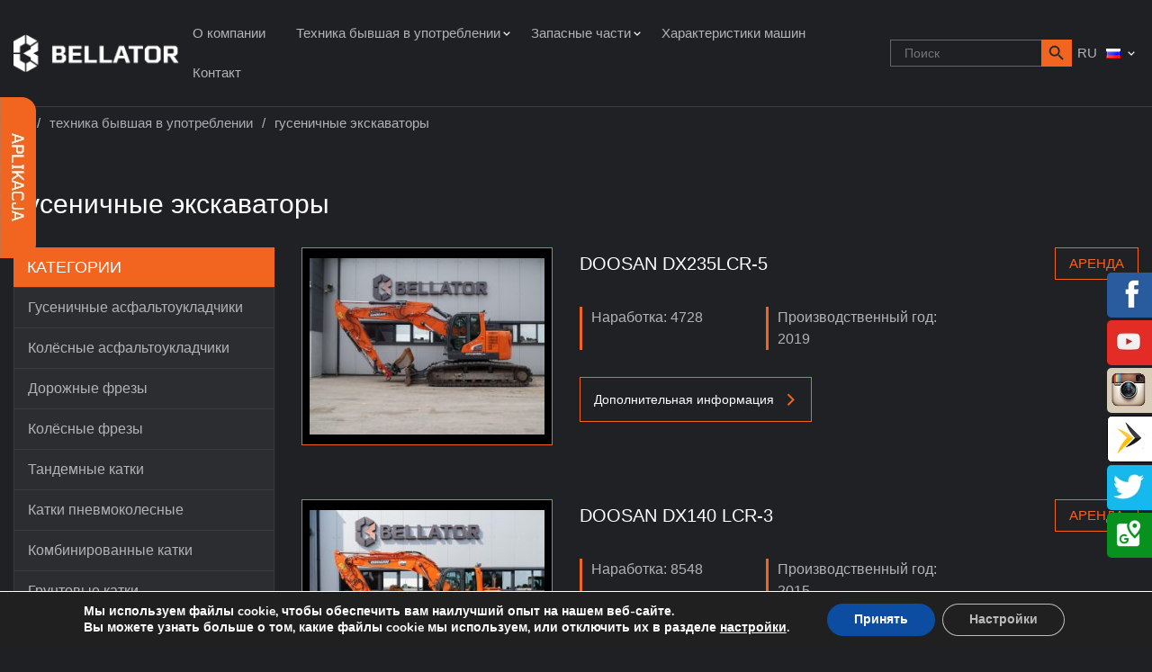

--- FILE ---
content_type: text/html; charset=UTF-8
request_url: https://bellator-mb.pl/ru/product-cat/%D1%82%D0%B5%D1%85%D0%BD%D0%B8%D0%BA%D0%B0-%D0%B1%D1%8B%D0%B2%D1%88%D0%B0%D1%8F-%D0%B2-%D1%83%D0%BF%D0%BE%D1%82%D1%80%D0%B5%D0%B1%D0%BB%D0%B5%D0%BD%D0%B8%D0%B8/%D0%B3%D1%83%D1%81%D0%B5%D0%BD%D0%B8%D1%87%D0%BD%D1%8B%D0%B5-%D1%8D%D0%BA%D1%81%D0%BA%D0%B0%D0%B2%D0%B0%D1%82%D0%BE%D1%80%D1%8B/
body_size: 21333
content:
<!DOCTYPE html>
<html lang='pl' class="no-js">
<head>
<meta http-equiv="Content-Type" content="text/html; charset=UTF-8">
<meta name="viewport" content="width=device-width, initial-scale=1.0">
<!-- HTML5 Shim and Respond.js IE8 support of HTML5 elements and media queries -->
<!-- WARNING: Respond.js doesn't work if you view the page via file:// -->
<!--[if lt IE 9]>
<script src="https://oss.maxcdn.com/libs/html5shiv/3.7.0/html5shiv.js"></script>
<script src="https://oss.maxcdn.com/libs/respond.js/1.4.2/respond.min.js"></script>
<![endif]-->
<link rel="shortcut icon" href="https://bellator-mb.pl/wp-content/uploads/2021/05/favicon.png" type="image/x-icon">
<link rel="icon" href="https://bellator-mb.pl/wp-content/uploads/2021/05/favicon.png" type="image/x-icon">
<meta name='robots' content='index, follow, max-image-preview:large, max-snippet:-1, max-video-preview:-1' />
<link rel="alternate" href="https://bellator-mb.pl/kategoria-produktu/maszyny-uzywane/koparki-gasienicowe/" hreflang="pl" />
<link rel="alternate" href="https://bellator-mb.pl/en/product-category/used-machines/crawler-excavators-used-machines/" hreflang="en" />
<link rel="alternate" href="https://bellator-mb.pl/de/product-cat/gebrauchtmaschinen/raupenbagger/" hreflang="de" />
<link rel="alternate" href="https://bellator-mb.pl/ru/product-cat/%d1%82%d0%b5%d1%85%d0%bd%d0%b8%d0%ba%d0%b0-%d0%b1%d1%8b%d0%b2%d1%88%d0%b0%d1%8f-%d0%b2-%d1%83%d0%bf%d0%be%d1%82%d1%80%d0%b5%d0%b1%d0%bb%d0%b5%d0%bd%d0%b8%d0%b8/%d0%b3%d1%83%d1%81%d0%b5%d0%bd%d0%b8%d1%87%d0%bd%d1%8b%d0%b5-%d1%8d%d0%ba%d1%81%d0%ba%d0%b0%d0%b2%d0%b0%d1%82%d0%be%d1%80%d1%8b/" hreflang="ru" />
<!-- Google Tag Manager for WordPress by gtm4wp.com -->
<script data-cfasync="false" data-pagespeed-no-defer>
var gtm4wp_datalayer_name = "dataLayer";
var dataLayer = dataLayer || [];
</script>
<!-- End Google Tag Manager for WordPress by gtm4wp.com -->
<!-- This site is optimized with the Yoast SEO plugin v23.1 - https://yoast.com/wordpress/plugins/seo/ -->
<title>Гусеничные экскаваторы | Bellator</title>
<link rel="canonical" href="https://bellator-mb.pl/ru/product-cat/техника-бывшая-в-употреблении/гусеничные-экскаваторы/" />
<meta property="og:locale" content="ru_RU" />
<meta property="og:locale:alternate" content="pl_PL" />
<meta property="og:locale:alternate" content="en_GB" />
<meta property="og:locale:alternate" content="de_DE" />
<meta property="og:type" content="article" />
<meta property="og:title" content="Archiwa: Гусеничные экскаваторы - Bellator" />
<meta property="og:url" content="https://bellator-mb.pl/ru/product-cat/техника-бывшая-в-употреблении/гусеничные-экскаваторы/" />
<meta property="og:site_name" content="Bellator" />
<meta name="twitter:card" content="summary_large_image" />
<script type="application/ld+json" class="yoast-schema-graph">{"@context":"https://schema.org","@graph":[{"@type":"CollectionPage","@id":"https://bellator-mb.pl/ru/product-cat/%d1%82%d0%b5%d1%85%d0%bd%d0%b8%d0%ba%d0%b0-%d0%b1%d1%8b%d0%b2%d1%88%d0%b0%d1%8f-%d0%b2-%d1%83%d0%bf%d0%be%d1%82%d1%80%d0%b5%d0%b1%d0%bb%d0%b5%d0%bd%d0%b8%d0%b8/%d0%b3%d1%83%d1%81%d0%b5%d0%bd%d0%b8%d1%87%d0%bd%d1%8b%d0%b5-%d1%8d%d0%ba%d1%81%d0%ba%d0%b0%d0%b2%d0%b0%d1%82%d0%be%d1%80%d1%8b/","url":"https://bellator-mb.pl/ru/product-cat/%d1%82%d0%b5%d1%85%d0%bd%d0%b8%d0%ba%d0%b0-%d0%b1%d1%8b%d0%b2%d1%88%d0%b0%d1%8f-%d0%b2-%d1%83%d0%bf%d0%be%d1%82%d1%80%d0%b5%d0%b1%d0%bb%d0%b5%d0%bd%d0%b8%d0%b8/%d0%b3%d1%83%d1%81%d0%b5%d0%bd%d0%b8%d1%87%d0%bd%d1%8b%d0%b5-%d1%8d%d0%ba%d1%81%d0%ba%d0%b0%d0%b2%d0%b0%d1%82%d0%be%d1%80%d1%8b/","name":"Archiwa: Гусеничные экскаваторы - Bellator","isPartOf":{"@id":"https://bellator-mb.pl/ru/#website"},"primaryImageOfPage":{"@id":"https://bellator-mb.pl/ru/product-cat/%d1%82%d0%b5%d1%85%d0%bd%d0%b8%d0%ba%d0%b0-%d0%b1%d1%8b%d0%b2%d1%88%d0%b0%d1%8f-%d0%b2-%d1%83%d0%bf%d0%be%d1%82%d1%80%d0%b5%d0%b1%d0%bb%d0%b5%d0%bd%d0%b8%d0%b8/%d0%b3%d1%83%d1%81%d0%b5%d0%bd%d0%b8%d1%87%d0%bd%d1%8b%d0%b5-%d1%8d%d0%ba%d1%81%d0%ba%d0%b0%d0%b2%d0%b0%d1%82%d0%be%d1%80%d1%8b/#primaryimage"},"image":{"@id":"https://bellator-mb.pl/ru/product-cat/%d1%82%d0%b5%d1%85%d0%bd%d0%b8%d0%ba%d0%b0-%d0%b1%d1%8b%d0%b2%d1%88%d0%b0%d1%8f-%d0%b2-%d1%83%d0%bf%d0%be%d1%82%d1%80%d0%b5%d0%b1%d0%bb%d0%b5%d0%bd%d0%b8%d0%b8/%d0%b3%d1%83%d1%81%d0%b5%d0%bd%d0%b8%d1%87%d0%bd%d1%8b%d0%b5-%d1%8d%d0%ba%d1%81%d0%ba%d0%b0%d0%b2%d0%b0%d1%82%d0%be%d1%80%d1%8b/#primaryimage"},"thumbnailUrl":"https://bellator-mb.pl/wp-content/uploads/2024/07/DOOSAN-DX-235LCR-5-2019-BELLATOR-WWW-2024-06-23-001-scaled.jpg","breadcrumb":{"@id":"https://bellator-mb.pl/ru/product-cat/%d1%82%d0%b5%d1%85%d0%bd%d0%b8%d0%ba%d0%b0-%d0%b1%d1%8b%d0%b2%d1%88%d0%b0%d1%8f-%d0%b2-%d1%83%d0%bf%d0%be%d1%82%d1%80%d0%b5%d0%b1%d0%bb%d0%b5%d0%bd%d0%b8%d0%b8/%d0%b3%d1%83%d1%81%d0%b5%d0%bd%d0%b8%d1%87%d0%bd%d1%8b%d0%b5-%d1%8d%d0%ba%d1%81%d0%ba%d0%b0%d0%b2%d0%b0%d1%82%d0%be%d1%80%d1%8b/#breadcrumb"},"inLanguage":"ru-RU"},{"@type":"ImageObject","inLanguage":"ru-RU","@id":"https://bellator-mb.pl/ru/product-cat/%d1%82%d0%b5%d1%85%d0%bd%d0%b8%d0%ba%d0%b0-%d0%b1%d1%8b%d0%b2%d1%88%d0%b0%d1%8f-%d0%b2-%d1%83%d0%bf%d0%be%d1%82%d1%80%d0%b5%d0%b1%d0%bb%d0%b5%d0%bd%d0%b8%d0%b8/%d0%b3%d1%83%d1%81%d0%b5%d0%bd%d0%b8%d1%87%d0%bd%d1%8b%d0%b5-%d1%8d%d0%ba%d1%81%d0%ba%d0%b0%d0%b2%d0%b0%d1%82%d0%be%d1%80%d1%8b/#primaryimage","url":"https://bellator-mb.pl/wp-content/uploads/2024/07/DOOSAN-DX-235LCR-5-2019-BELLATOR-WWW-2024-06-23-001-scaled.jpg","contentUrl":"https://bellator-mb.pl/wp-content/uploads/2024/07/DOOSAN-DX-235LCR-5-2019-BELLATOR-WWW-2024-06-23-001-scaled.jpg","width":2560,"height":1920,"caption":"DOOSAN DX235LCR-5 BELLATOR wynajem i sprzedaż używanych koparek gąsienicowych"},{"@type":"BreadcrumbList","@id":"https://bellator-mb.pl/ru/product-cat/%d1%82%d0%b5%d1%85%d0%bd%d0%b8%d0%ba%d0%b0-%d0%b1%d1%8b%d0%b2%d1%88%d0%b0%d1%8f-%d0%b2-%d1%83%d0%bf%d0%be%d1%82%d1%80%d0%b5%d0%b1%d0%bb%d0%b5%d0%bd%d0%b8%d0%b8/%d0%b3%d1%83%d1%81%d0%b5%d0%bd%d0%b8%d1%87%d0%bd%d1%8b%d0%b5-%d1%8d%d0%ba%d1%81%d0%ba%d0%b0%d0%b2%d0%b0%d1%82%d0%be%d1%80%d1%8b/#breadcrumb","itemListElement":[{"@type":"ListItem","position":1,"name":"Strona główna","item":"https://bellator-mb.pl/ru/"},{"@type":"ListItem","position":2,"name":"Техника бывшая в употреблении","item":"https://bellator-mb.pl/ru/product-cat/%d1%82%d0%b5%d1%85%d0%bd%d0%b8%d0%ba%d0%b0-%d0%b1%d1%8b%d0%b2%d1%88%d0%b0%d1%8f-%d0%b2-%d1%83%d0%bf%d0%be%d1%82%d1%80%d0%b5%d0%b1%d0%bb%d0%b5%d0%bd%d0%b8%d0%b8/"},{"@type":"ListItem","position":3,"name":"Гусеничные экскаваторы"}]},{"@type":"WebSite","@id":"https://bellator-mb.pl/ru/#website","url":"https://bellator-mb.pl/ru/","name":"Bellator","description":"","potentialAction":[{"@type":"SearchAction","target":{"@type":"EntryPoint","urlTemplate":"https://bellator-mb.pl/ru/?s={search_term_string}"},"query-input":"required name=search_term_string"}],"inLanguage":"ru-RU"}]}</script>
<!-- / Yoast SEO plugin. -->
<script type='application/javascript'  id='pys-version-script'>console.log('PixelYourSite Free version 9.7.1');</script>
<link rel='dns-prefetch' href='//maps.googleapis.com' />
<link rel="alternate" type="application/rss+xml" title="Bellator &raquo; Лента элемента Гусеничные экскаваторы таксономии Category" href="https://bellator-mb.pl/ru/product-cat/%d1%82%d0%b5%d1%85%d0%bd%d0%b8%d0%ba%d0%b0-%d0%b1%d1%8b%d0%b2%d1%88%d0%b0%d1%8f-%d0%b2-%d1%83%d0%bf%d0%be%d1%82%d1%80%d0%b5%d0%b1%d0%bb%d0%b5%d0%bd%d0%b8%d0%b8/%d0%b3%d1%83%d1%81%d0%b5%d0%bd%d0%b8%d1%87%d0%bd%d1%8b%d0%b5-%d1%8d%d0%ba%d1%81%d0%ba%d0%b0%d0%b2%d0%b0%d1%82%d0%be%d1%80%d1%8b/feed/" />
<style id='wp-img-auto-sizes-contain-inline-css' type='text/css'>
img:is([sizes=auto i],[sizes^="auto," i]){contain-intrinsic-size:3000px 1500px}
/*# sourceURL=wp-img-auto-sizes-contain-inline-css */
</style>
<style id='wp-block-library-inline-css' type='text/css'>
:root{--wp-block-synced-color:#7a00df;--wp-block-synced-color--rgb:122,0,223;--wp-bound-block-color:var(--wp-block-synced-color);--wp-editor-canvas-background:#ddd;--wp-admin-theme-color:#007cba;--wp-admin-theme-color--rgb:0,124,186;--wp-admin-theme-color-darker-10:#006ba1;--wp-admin-theme-color-darker-10--rgb:0,107,160.5;--wp-admin-theme-color-darker-20:#005a87;--wp-admin-theme-color-darker-20--rgb:0,90,135;--wp-admin-border-width-focus:2px}@media (min-resolution:192dpi){:root{--wp-admin-border-width-focus:1.5px}}.wp-element-button{cursor:pointer}:root .has-very-light-gray-background-color{background-color:#eee}:root .has-very-dark-gray-background-color{background-color:#313131}:root .has-very-light-gray-color{color:#eee}:root .has-very-dark-gray-color{color:#313131}:root .has-vivid-green-cyan-to-vivid-cyan-blue-gradient-background{background:linear-gradient(135deg,#00d084,#0693e3)}:root .has-purple-crush-gradient-background{background:linear-gradient(135deg,#34e2e4,#4721fb 50%,#ab1dfe)}:root .has-hazy-dawn-gradient-background{background:linear-gradient(135deg,#faaca8,#dad0ec)}:root .has-subdued-olive-gradient-background{background:linear-gradient(135deg,#fafae1,#67a671)}:root .has-atomic-cream-gradient-background{background:linear-gradient(135deg,#fdd79a,#004a59)}:root .has-nightshade-gradient-background{background:linear-gradient(135deg,#330968,#31cdcf)}:root .has-midnight-gradient-background{background:linear-gradient(135deg,#020381,#2874fc)}:root{--wp--preset--font-size--normal:16px;--wp--preset--font-size--huge:42px}.has-regular-font-size{font-size:1em}.has-larger-font-size{font-size:2.625em}.has-normal-font-size{font-size:var(--wp--preset--font-size--normal)}.has-huge-font-size{font-size:var(--wp--preset--font-size--huge)}.has-text-align-center{text-align:center}.has-text-align-left{text-align:left}.has-text-align-right{text-align:right}.has-fit-text{white-space:nowrap!important}#end-resizable-editor-section{display:none}.aligncenter{clear:both}.items-justified-left{justify-content:flex-start}.items-justified-center{justify-content:center}.items-justified-right{justify-content:flex-end}.items-justified-space-between{justify-content:space-between}.screen-reader-text{border:0;clip-path:inset(50%);height:1px;margin:-1px;overflow:hidden;padding:0;position:absolute;width:1px;word-wrap:normal!important}.screen-reader-text:focus{background-color:#ddd;clip-path:none;color:#444;display:block;font-size:1em;height:auto;left:5px;line-height:normal;padding:15px 23px 14px;text-decoration:none;top:5px;width:auto;z-index:100000}html :where(.has-border-color){border-style:solid}html :where([style*=border-top-color]){border-top-style:solid}html :where([style*=border-right-color]){border-right-style:solid}html :where([style*=border-bottom-color]){border-bottom-style:solid}html :where([style*=border-left-color]){border-left-style:solid}html :where([style*=border-width]){border-style:solid}html :where([style*=border-top-width]){border-top-style:solid}html :where([style*=border-right-width]){border-right-style:solid}html :where([style*=border-bottom-width]){border-bottom-style:solid}html :where([style*=border-left-width]){border-left-style:solid}html :where(img[class*=wp-image-]){height:auto;max-width:100%}:where(figure){margin:0 0 1em}html :where(.is-position-sticky){--wp-admin--admin-bar--position-offset:var(--wp-admin--admin-bar--height,0px)}@media screen and (max-width:600px){html :where(.is-position-sticky){--wp-admin--admin-bar--position-offset:0px}}
/*# sourceURL=wp-block-library-inline-css */
</style><style id='global-styles-inline-css' type='text/css'>
:root{--wp--preset--aspect-ratio--square: 1;--wp--preset--aspect-ratio--4-3: 4/3;--wp--preset--aspect-ratio--3-4: 3/4;--wp--preset--aspect-ratio--3-2: 3/2;--wp--preset--aspect-ratio--2-3: 2/3;--wp--preset--aspect-ratio--16-9: 16/9;--wp--preset--aspect-ratio--9-16: 9/16;--wp--preset--color--black: #000000;--wp--preset--color--cyan-bluish-gray: #abb8c3;--wp--preset--color--white: #ffffff;--wp--preset--color--pale-pink: #f78da7;--wp--preset--color--vivid-red: #cf2e2e;--wp--preset--color--luminous-vivid-orange: #ff6900;--wp--preset--color--luminous-vivid-amber: #fcb900;--wp--preset--color--light-green-cyan: #7bdcb5;--wp--preset--color--vivid-green-cyan: #00d084;--wp--preset--color--pale-cyan-blue: #8ed1fc;--wp--preset--color--vivid-cyan-blue: #0693e3;--wp--preset--color--vivid-purple: #9b51e0;--wp--preset--gradient--vivid-cyan-blue-to-vivid-purple: linear-gradient(135deg,rgb(6,147,227) 0%,rgb(155,81,224) 100%);--wp--preset--gradient--light-green-cyan-to-vivid-green-cyan: linear-gradient(135deg,rgb(122,220,180) 0%,rgb(0,208,130) 100%);--wp--preset--gradient--luminous-vivid-amber-to-luminous-vivid-orange: linear-gradient(135deg,rgb(252,185,0) 0%,rgb(255,105,0) 100%);--wp--preset--gradient--luminous-vivid-orange-to-vivid-red: linear-gradient(135deg,rgb(255,105,0) 0%,rgb(207,46,46) 100%);--wp--preset--gradient--very-light-gray-to-cyan-bluish-gray: linear-gradient(135deg,rgb(238,238,238) 0%,rgb(169,184,195) 100%);--wp--preset--gradient--cool-to-warm-spectrum: linear-gradient(135deg,rgb(74,234,220) 0%,rgb(151,120,209) 20%,rgb(207,42,186) 40%,rgb(238,44,130) 60%,rgb(251,105,98) 80%,rgb(254,248,76) 100%);--wp--preset--gradient--blush-light-purple: linear-gradient(135deg,rgb(255,206,236) 0%,rgb(152,150,240) 100%);--wp--preset--gradient--blush-bordeaux: linear-gradient(135deg,rgb(254,205,165) 0%,rgb(254,45,45) 50%,rgb(107,0,62) 100%);--wp--preset--gradient--luminous-dusk: linear-gradient(135deg,rgb(255,203,112) 0%,rgb(199,81,192) 50%,rgb(65,88,208) 100%);--wp--preset--gradient--pale-ocean: linear-gradient(135deg,rgb(255,245,203) 0%,rgb(182,227,212) 50%,rgb(51,167,181) 100%);--wp--preset--gradient--electric-grass: linear-gradient(135deg,rgb(202,248,128) 0%,rgb(113,206,126) 100%);--wp--preset--gradient--midnight: linear-gradient(135deg,rgb(2,3,129) 0%,rgb(40,116,252) 100%);--wp--preset--font-size--small: 13px;--wp--preset--font-size--medium: 20px;--wp--preset--font-size--large: 36px;--wp--preset--font-size--x-large: 42px;--wp--preset--spacing--20: 0.44rem;--wp--preset--spacing--30: 0.67rem;--wp--preset--spacing--40: 1rem;--wp--preset--spacing--50: 1.5rem;--wp--preset--spacing--60: 2.25rem;--wp--preset--spacing--70: 3.38rem;--wp--preset--spacing--80: 5.06rem;--wp--preset--shadow--natural: 6px 6px 9px rgba(0, 0, 0, 0.2);--wp--preset--shadow--deep: 12px 12px 50px rgba(0, 0, 0, 0.4);--wp--preset--shadow--sharp: 6px 6px 0px rgba(0, 0, 0, 0.2);--wp--preset--shadow--outlined: 6px 6px 0px -3px rgb(255, 255, 255), 6px 6px rgb(0, 0, 0);--wp--preset--shadow--crisp: 6px 6px 0px rgb(0, 0, 0);}:where(.is-layout-flex){gap: 0.5em;}:where(.is-layout-grid){gap: 0.5em;}body .is-layout-flex{display: flex;}.is-layout-flex{flex-wrap: wrap;align-items: center;}.is-layout-flex > :is(*, div){margin: 0;}body .is-layout-grid{display: grid;}.is-layout-grid > :is(*, div){margin: 0;}:where(.wp-block-columns.is-layout-flex){gap: 2em;}:where(.wp-block-columns.is-layout-grid){gap: 2em;}:where(.wp-block-post-template.is-layout-flex){gap: 1.25em;}:where(.wp-block-post-template.is-layout-grid){gap: 1.25em;}.has-black-color{color: var(--wp--preset--color--black) !important;}.has-cyan-bluish-gray-color{color: var(--wp--preset--color--cyan-bluish-gray) !important;}.has-white-color{color: var(--wp--preset--color--white) !important;}.has-pale-pink-color{color: var(--wp--preset--color--pale-pink) !important;}.has-vivid-red-color{color: var(--wp--preset--color--vivid-red) !important;}.has-luminous-vivid-orange-color{color: var(--wp--preset--color--luminous-vivid-orange) !important;}.has-luminous-vivid-amber-color{color: var(--wp--preset--color--luminous-vivid-amber) !important;}.has-light-green-cyan-color{color: var(--wp--preset--color--light-green-cyan) !important;}.has-vivid-green-cyan-color{color: var(--wp--preset--color--vivid-green-cyan) !important;}.has-pale-cyan-blue-color{color: var(--wp--preset--color--pale-cyan-blue) !important;}.has-vivid-cyan-blue-color{color: var(--wp--preset--color--vivid-cyan-blue) !important;}.has-vivid-purple-color{color: var(--wp--preset--color--vivid-purple) !important;}.has-black-background-color{background-color: var(--wp--preset--color--black) !important;}.has-cyan-bluish-gray-background-color{background-color: var(--wp--preset--color--cyan-bluish-gray) !important;}.has-white-background-color{background-color: var(--wp--preset--color--white) !important;}.has-pale-pink-background-color{background-color: var(--wp--preset--color--pale-pink) !important;}.has-vivid-red-background-color{background-color: var(--wp--preset--color--vivid-red) !important;}.has-luminous-vivid-orange-background-color{background-color: var(--wp--preset--color--luminous-vivid-orange) !important;}.has-luminous-vivid-amber-background-color{background-color: var(--wp--preset--color--luminous-vivid-amber) !important;}.has-light-green-cyan-background-color{background-color: var(--wp--preset--color--light-green-cyan) !important;}.has-vivid-green-cyan-background-color{background-color: var(--wp--preset--color--vivid-green-cyan) !important;}.has-pale-cyan-blue-background-color{background-color: var(--wp--preset--color--pale-cyan-blue) !important;}.has-vivid-cyan-blue-background-color{background-color: var(--wp--preset--color--vivid-cyan-blue) !important;}.has-vivid-purple-background-color{background-color: var(--wp--preset--color--vivid-purple) !important;}.has-black-border-color{border-color: var(--wp--preset--color--black) !important;}.has-cyan-bluish-gray-border-color{border-color: var(--wp--preset--color--cyan-bluish-gray) !important;}.has-white-border-color{border-color: var(--wp--preset--color--white) !important;}.has-pale-pink-border-color{border-color: var(--wp--preset--color--pale-pink) !important;}.has-vivid-red-border-color{border-color: var(--wp--preset--color--vivid-red) !important;}.has-luminous-vivid-orange-border-color{border-color: var(--wp--preset--color--luminous-vivid-orange) !important;}.has-luminous-vivid-amber-border-color{border-color: var(--wp--preset--color--luminous-vivid-amber) !important;}.has-light-green-cyan-border-color{border-color: var(--wp--preset--color--light-green-cyan) !important;}.has-vivid-green-cyan-border-color{border-color: var(--wp--preset--color--vivid-green-cyan) !important;}.has-pale-cyan-blue-border-color{border-color: var(--wp--preset--color--pale-cyan-blue) !important;}.has-vivid-cyan-blue-border-color{border-color: var(--wp--preset--color--vivid-cyan-blue) !important;}.has-vivid-purple-border-color{border-color: var(--wp--preset--color--vivid-purple) !important;}.has-vivid-cyan-blue-to-vivid-purple-gradient-background{background: var(--wp--preset--gradient--vivid-cyan-blue-to-vivid-purple) !important;}.has-light-green-cyan-to-vivid-green-cyan-gradient-background{background: var(--wp--preset--gradient--light-green-cyan-to-vivid-green-cyan) !important;}.has-luminous-vivid-amber-to-luminous-vivid-orange-gradient-background{background: var(--wp--preset--gradient--luminous-vivid-amber-to-luminous-vivid-orange) !important;}.has-luminous-vivid-orange-to-vivid-red-gradient-background{background: var(--wp--preset--gradient--luminous-vivid-orange-to-vivid-red) !important;}.has-very-light-gray-to-cyan-bluish-gray-gradient-background{background: var(--wp--preset--gradient--very-light-gray-to-cyan-bluish-gray) !important;}.has-cool-to-warm-spectrum-gradient-background{background: var(--wp--preset--gradient--cool-to-warm-spectrum) !important;}.has-blush-light-purple-gradient-background{background: var(--wp--preset--gradient--blush-light-purple) !important;}.has-blush-bordeaux-gradient-background{background: var(--wp--preset--gradient--blush-bordeaux) !important;}.has-luminous-dusk-gradient-background{background: var(--wp--preset--gradient--luminous-dusk) !important;}.has-pale-ocean-gradient-background{background: var(--wp--preset--gradient--pale-ocean) !important;}.has-electric-grass-gradient-background{background: var(--wp--preset--gradient--electric-grass) !important;}.has-midnight-gradient-background{background: var(--wp--preset--gradient--midnight) !important;}.has-small-font-size{font-size: var(--wp--preset--font-size--small) !important;}.has-medium-font-size{font-size: var(--wp--preset--font-size--medium) !important;}.has-large-font-size{font-size: var(--wp--preset--font-size--large) !important;}.has-x-large-font-size{font-size: var(--wp--preset--font-size--x-large) !important;}
/*# sourceURL=global-styles-inline-css */
</style>
<style id='classic-theme-styles-inline-css' type='text/css'>
/*! This file is auto-generated */
.wp-block-button__link{color:#fff;background-color:#32373c;border-radius:9999px;box-shadow:none;text-decoration:none;padding:calc(.667em + 2px) calc(1.333em + 2px);font-size:1.125em}.wp-block-file__button{background:#32373c;color:#fff;text-decoration:none}
/*# sourceURL=/wp-includes/css/classic-themes.min.css */
</style>
<!-- <link rel='stylesheet' id='contact-form-7-css' href='https://bellator-mb.pl/wp-content/plugins/contact-form-7/includes/css/styles.css?ver=5.6.4'  media='all' /> -->
<link rel="stylesheet" type="text/css" href="//bellator-mb.pl/wp-content/cache/wpfc-minified/6wy2jgig/6emtb.css" media="all"/>
<style id='contact-form-7-inline-css' type='text/css'>
.wpcf7 .wpcf7-recaptcha iframe {margin-bottom: 0;}.wpcf7 .wpcf7-recaptcha[data-align="center"] > div {margin: 0 auto;}.wpcf7 .wpcf7-recaptcha[data-align="right"] > div {margin: 0 0 0 auto;}
/*# sourceURL=contact-form-7-inline-css */
</style>
<!-- <link rel='stylesheet' id='bwg_fonts-css' href='https://bellator-mb.pl/wp-content/plugins/photo-gallery/css/bwg-fonts/fonts.css?ver=0.0.1'  media='all' /> -->
<!-- <link rel='stylesheet' id='sumoselect-css' href='https://bellator-mb.pl/wp-content/plugins/photo-gallery/css/sumoselect.min.css?ver=3.4.6'  media='all' /> -->
<!-- <link rel='stylesheet' id='mCustomScrollbar-css' href='https://bellator-mb.pl/wp-content/plugins/photo-gallery/css/jquery.mCustomScrollbar.min.css?ver=3.1.5'  media='all' /> -->
<link rel="stylesheet" type="text/css" href="//bellator-mb.pl/wp-content/cache/wpfc-minified/jr2lsd1q/6emtb.css" media="all"/>
<link rel='stylesheet' id='bwg_googlefonts-css' href='https://fonts.googleapis.com/css?family=Ubuntu&#038;subset=greek,latin,greek-ext,vietnamese,cyrillic-ext,latin-ext,cyrillic'  media='all' />
<!-- <link rel='stylesheet' id='bwg_frontend-css' href='https://bellator-mb.pl/wp-content/plugins/photo-gallery/css/styles.min.css?ver=1.8.21'  media='all' /> -->
<!-- <link rel='stylesheet' id='theme-toast-css' href='https://bellator-mb.pl/wp-content/themes/cs_bellator/assets/vendor/toast/jquery.toast.css?ver=0.0.2'  media='all' /> -->
<!-- <link rel='stylesheet' id='theme-slick-css' href='https://bellator-mb.pl/wp-content/themes/cs_bellator/assets/vendor/slick/css/slick.css?ver=0.0.2'  media='all' /> -->
<!-- <link rel='stylesheet' id='theme-boostrap-css' href='https://bellator-mb.pl/wp-content/themes/cs_bellator/assets/vendor/bootstrap/css/bootstrap.css?ver=0.0.2'  media='all' /> -->
<!-- <link rel='stylesheet' id='theme-magnificpopup-css' href='https://bellator-mb.pl/wp-content/themes/cs_bellator/assets/vendor/magnific-popup/magnific-popup.css?ver=0.0.2'  media='all' /> -->
<!-- <link rel='stylesheet' id='theme-fontawesome-css' href='https://bellator-mb.pl/wp-content/themes/cs_bellator/assets/vendor/font-awesome/css/all.css?ver=0.0.2'  media='all' /> -->
<!-- <link rel='stylesheet' id='theme-style-css' href='https://bellator-mb.pl/wp-content/themes/cs_bellator/style.css?ver=0.0.2'  media='all' /> -->
<!-- <link rel='stylesheet' id='theme-main-css' href='https://bellator-mb.pl/wp-content/themes/cs_bellator/assets/css/bellator.css?ver=0.0.2'  media='all' /> -->
<!-- <link rel='stylesheet' id='theme-blocks-css' href='https://bellator-mb.pl/wp-content/themes/cs_bellator/assets/css/bellator-blocks.css?ver=0.0.2'  media='all' /> -->
<!-- <link rel='stylesheet' id='moove_gdpr_frontend-css' href='https://bellator-mb.pl/wp-content/plugins/gdpr-cookie-compliance/dist/styles/gdpr-main.css?ver=4.15.2'  media='all' /> -->
<link rel="stylesheet" type="text/css" href="//bellator-mb.pl/wp-content/cache/wpfc-minified/11b8fch6/6eocr.css" media="all"/>
<style id='moove_gdpr_frontend-inline-css' type='text/css'>
#moove_gdpr_cookie_modal,#moove_gdpr_cookie_info_bar,.gdpr_cookie_settings_shortcode_content{font-family:Nunito,sans-serif}#moove_gdpr_save_popup_settings_button{background-color:#373737;color:#fff}#moove_gdpr_save_popup_settings_button:hover{background-color:#000}#moove_gdpr_cookie_info_bar .moove-gdpr-info-bar-container .moove-gdpr-info-bar-content a.mgbutton,#moove_gdpr_cookie_info_bar .moove-gdpr-info-bar-container .moove-gdpr-info-bar-content button.mgbutton{background-color:#0C4DA2}#moove_gdpr_cookie_modal .moove-gdpr-modal-content .moove-gdpr-modal-footer-content .moove-gdpr-button-holder a.mgbutton,#moove_gdpr_cookie_modal .moove-gdpr-modal-content .moove-gdpr-modal-footer-content .moove-gdpr-button-holder button.mgbutton,.gdpr_cookie_settings_shortcode_content .gdpr-shr-button.button-green{background-color:#0C4DA2;border-color:#0C4DA2}#moove_gdpr_cookie_modal .moove-gdpr-modal-content .moove-gdpr-modal-footer-content .moove-gdpr-button-holder a.mgbutton:hover,#moove_gdpr_cookie_modal .moove-gdpr-modal-content .moove-gdpr-modal-footer-content .moove-gdpr-button-holder button.mgbutton:hover,.gdpr_cookie_settings_shortcode_content .gdpr-shr-button.button-green:hover{background-color:#fff;color:#0C4DA2}#moove_gdpr_cookie_modal .moove-gdpr-modal-content .moove-gdpr-modal-close i,#moove_gdpr_cookie_modal .moove-gdpr-modal-content .moove-gdpr-modal-close span.gdpr-icon{background-color:#0C4DA2;border:1px solid #0C4DA2}#moove_gdpr_cookie_info_bar span.change-settings-button.focus-g,#moove_gdpr_cookie_info_bar span.change-settings-button:focus,#moove_gdpr_cookie_info_bar button.change-settings-button.focus-g,#moove_gdpr_cookie_info_bar button.change-settings-button:focus{-webkit-box-shadow:0 0 1px 3px #0C4DA2;-moz-box-shadow:0 0 1px 3px #0C4DA2;box-shadow:0 0 1px 3px #0C4DA2}#moove_gdpr_cookie_modal .moove-gdpr-modal-content .moove-gdpr-modal-close i:hover,#moove_gdpr_cookie_modal .moove-gdpr-modal-content .moove-gdpr-modal-close span.gdpr-icon:hover,#moove_gdpr_cookie_info_bar span[data-href]>u.change-settings-button{color:#0C4DA2}#moove_gdpr_cookie_modal .moove-gdpr-modal-content .moove-gdpr-modal-left-content #moove-gdpr-menu li.menu-item-selected a span.gdpr-icon,#moove_gdpr_cookie_modal .moove-gdpr-modal-content .moove-gdpr-modal-left-content #moove-gdpr-menu li.menu-item-selected button span.gdpr-icon{color:inherit}#moove_gdpr_cookie_modal .moove-gdpr-modal-content .moove-gdpr-modal-left-content #moove-gdpr-menu li a span.gdpr-icon,#moove_gdpr_cookie_modal .moove-gdpr-modal-content .moove-gdpr-modal-left-content #moove-gdpr-menu li button span.gdpr-icon{color:inherit}#moove_gdpr_cookie_modal .gdpr-acc-link{line-height:0;font-size:0;color:transparent;position:absolute}#moove_gdpr_cookie_modal .moove-gdpr-modal-content .moove-gdpr-modal-close:hover i,#moove_gdpr_cookie_modal .moove-gdpr-modal-content .moove-gdpr-modal-left-content #moove-gdpr-menu li a,#moove_gdpr_cookie_modal .moove-gdpr-modal-content .moove-gdpr-modal-left-content #moove-gdpr-menu li button,#moove_gdpr_cookie_modal .moove-gdpr-modal-content .moove-gdpr-modal-left-content #moove-gdpr-menu li button i,#moove_gdpr_cookie_modal .moove-gdpr-modal-content .moove-gdpr-modal-left-content #moove-gdpr-menu li a i,#moove_gdpr_cookie_modal .moove-gdpr-modal-content .moove-gdpr-tab-main .moove-gdpr-tab-main-content a:hover,#moove_gdpr_cookie_info_bar.moove-gdpr-dark-scheme .moove-gdpr-info-bar-container .moove-gdpr-info-bar-content a.mgbutton:hover,#moove_gdpr_cookie_info_bar.moove-gdpr-dark-scheme .moove-gdpr-info-bar-container .moove-gdpr-info-bar-content button.mgbutton:hover,#moove_gdpr_cookie_info_bar.moove-gdpr-dark-scheme .moove-gdpr-info-bar-container .moove-gdpr-info-bar-content a:hover,#moove_gdpr_cookie_info_bar.moove-gdpr-dark-scheme .moove-gdpr-info-bar-container .moove-gdpr-info-bar-content button:hover,#moove_gdpr_cookie_info_bar.moove-gdpr-dark-scheme .moove-gdpr-info-bar-container .moove-gdpr-info-bar-content span.change-settings-button:hover,#moove_gdpr_cookie_info_bar.moove-gdpr-dark-scheme .moove-gdpr-info-bar-container .moove-gdpr-info-bar-content button.change-settings-button:hover,#moove_gdpr_cookie_info_bar.moove-gdpr-dark-scheme .moove-gdpr-info-bar-container .moove-gdpr-info-bar-content u.change-settings-button:hover,#moove_gdpr_cookie_info_bar span[data-href]>u.change-settings-button,#moove_gdpr_cookie_info_bar.moove-gdpr-dark-scheme .moove-gdpr-info-bar-container .moove-gdpr-info-bar-content a.mgbutton.focus-g,#moove_gdpr_cookie_info_bar.moove-gdpr-dark-scheme .moove-gdpr-info-bar-container .moove-gdpr-info-bar-content button.mgbutton.focus-g,#moove_gdpr_cookie_info_bar.moove-gdpr-dark-scheme .moove-gdpr-info-bar-container .moove-gdpr-info-bar-content a.focus-g,#moove_gdpr_cookie_info_bar.moove-gdpr-dark-scheme .moove-gdpr-info-bar-container .moove-gdpr-info-bar-content button.focus-g,#moove_gdpr_cookie_info_bar.moove-gdpr-dark-scheme .moove-gdpr-info-bar-container .moove-gdpr-info-bar-content a.mgbutton:focus,#moove_gdpr_cookie_info_bar.moove-gdpr-dark-scheme .moove-gdpr-info-bar-container .moove-gdpr-info-bar-content button.mgbutton:focus,#moove_gdpr_cookie_info_bar.moove-gdpr-dark-scheme .moove-gdpr-info-bar-container .moove-gdpr-info-bar-content a:focus,#moove_gdpr_cookie_info_bar.moove-gdpr-dark-scheme .moove-gdpr-info-bar-container .moove-gdpr-info-bar-content button:focus,#moove_gdpr_cookie_info_bar.moove-gdpr-dark-scheme .moove-gdpr-info-bar-container .moove-gdpr-info-bar-content span.change-settings-button.focus-g,span.change-settings-button:focus,button.change-settings-button.focus-g,button.change-settings-button:focus,#moove_gdpr_cookie_info_bar.moove-gdpr-dark-scheme .moove-gdpr-info-bar-container .moove-gdpr-info-bar-content u.change-settings-button.focus-g,#moove_gdpr_cookie_info_bar.moove-gdpr-dark-scheme .moove-gdpr-info-bar-container .moove-gdpr-info-bar-content u.change-settings-button:focus{color:#0C4DA2}#moove_gdpr_cookie_modal.gdpr_lightbox-hide{display:none}
/*# sourceURL=moove_gdpr_frontend-inline-css */
</style>
<script src='//bellator-mb.pl/wp-content/cache/wpfc-minified/f3zbk46o/6emtb.js' type="text/javascript"></script>
<!-- <script  src="https://bellator-mb.pl/wp-includes/js/jquery/jquery.min.js?ver=3.7.1" id="jquery-core-js"></script> -->
<!-- <script  src="https://bellator-mb.pl/wp-includes/js/jquery/jquery-migrate.min.js?ver=3.4.1" id="jquery-migrate-js"></script> -->
<!-- <script  src="https://bellator-mb.pl/wp-content/plugins/photo-gallery/js/jquery.sumoselect.min.js?ver=3.4.6" id="sumoselect-js"></script> -->
<!-- <script  src="https://bellator-mb.pl/wp-content/plugins/photo-gallery/js/tocca.min.js?ver=2.0.9" id="bwg_mobile-js"></script> -->
<!-- <script  src="https://bellator-mb.pl/wp-content/plugins/photo-gallery/js/jquery.mCustomScrollbar.concat.min.js?ver=3.1.5" id="mCustomScrollbar-js"></script> -->
<!-- <script  src="https://bellator-mb.pl/wp-content/plugins/photo-gallery/js/jquery.fullscreen.min.js?ver=0.6.0" id="jquery-fullscreen-js"></script> -->
<script type="text/javascript" id="bwg_frontend-js-extra">
/* <![CDATA[ */
var bwg_objectsL10n = {"bwg_field_required":"\u043f\u043e\u043b\u0435 \u043e\u0431\u044f\u0437\u0430\u0442\u0435\u043b\u044c\u043d\u043e \u0434\u043b\u044f \u0437\u0430\u043f\u043e\u043b\u043d\u0435\u043d\u0438\u044f.","bwg_mail_validation":"\u041d\u0435\u0434\u043e\u043f\u0443\u0441\u0442\u0438\u043c\u044b\u0439 email-\u0430\u0434\u0440\u0435\u0441.","bwg_search_result":"\u041d\u0435\u0442 \u0438\u0437\u043e\u0431\u0440\u0430\u0436\u0435\u043d\u0438\u0439, \u0441\u043e\u043e\u0442\u0432\u0435\u0442\u0441\u0442\u0432\u0443\u044e\u0449\u0438\u0445 \u0432\u0430\u0448\u0435\u043c\u0443 \u043f\u043e\u0438\u0441\u043a\u0443.","bwg_select_tag":"\u0412\u044b\u0431\u0435\u0440\u0438\u0442\u0435 \u043c\u0435\u0442\u043a\u0443","bwg_order_by":"\u0423\u043f\u043e\u0440\u044f\u0434\u043e\u0447\u0438\u0442\u044c \u043f\u043e","bwg_search":"\u041f\u043e\u0438\u0441\u043a","bwg_show_ecommerce":"\u041f\u043e\u043a\u0430\u0437\u0430\u0442\u044c \u044d\u043b\u0435\u043a\u0442\u0440\u043e\u043d\u043d\u0443\u044e \u0442\u043e\u0440\u0433\u043e\u0432\u043b\u044e","bwg_hide_ecommerce":"\u0421\u043a\u0440\u044b\u0442\u044c \u044d\u043b\u0435\u043a\u0442\u0440\u043e\u043d\u043d\u0443\u044e \u0442\u043e\u0440\u0433\u043e\u0432\u043b\u044e","bwg_show_comments":"\u041f\u043e\u043a\u0430\u0437\u0430\u0442\u044c \u043a\u043e\u043c\u043c\u0435\u043d\u0442\u0430\u0440\u0438\u0438","bwg_hide_comments":"\u0421\u043a\u0440\u044b\u0442\u044c \u043a\u043e\u043c\u043c\u0435\u043d\u0442\u0430\u0440\u0438\u0438","bwg_restore":"\u0412\u043e\u0441\u0441\u0442\u0430\u043d\u043e\u0432\u0438\u0442\u044c","bwg_maximize":"\u041c\u0430\u043a\u0441\u0438\u043c\u0438\u0437\u0438\u0440\u043e\u0432\u0430\u0442\u044c","bwg_fullscreen":"\u041d\u0430 \u0432\u0435\u0441\u044c \u044d\u043a\u0440\u0430\u043d","bwg_exit_fullscreen":"\u041e\u0442\u043a\u043b\u044e\u0447\u0438\u0442\u044c \u043f\u043e\u043b\u043d\u043e\u044d\u043a\u0440\u0430\u043d\u043d\u044b\u0439 \u0440\u0435\u0436\u0438\u043c","bwg_search_tag":"\u041f\u041e\u0418\u0421\u041a...","bwg_tag_no_match":"\u041c\u0435\u0442\u043a\u0438 \u043d\u0435 \u043d\u0430\u0439\u0434\u0435\u043d\u044b","bwg_all_tags_selected":"\u0412\u0441\u0435 \u043c\u0435\u0442\u043a\u0438 \u0432\u044b\u0431\u0440\u0430\u043d\u044b","bwg_tags_selected":"\u0432\u044b\u0431\u0440\u0430\u043d\u043d\u044b\u0435 \u043c\u0435\u0442\u043a\u0438","play":"\u0412\u043e\u0441\u043f\u0440\u043e\u0438\u0437\u0432\u0435\u0441\u0442\u0438","pause":"\u041f\u0430\u0443\u0437\u0430","is_pro":"","bwg_play":"\u0412\u043e\u0441\u043f\u0440\u043e\u0438\u0437\u0432\u0435\u0441\u0442\u0438","bwg_pause":"\u041f\u0430\u0443\u0437\u0430","bwg_hide_info":"\u0421\u043a\u0440\u044b\u0442\u044c \u0438\u043d\u0444\u043e\u0440\u043c\u0430\u0446\u0438\u044e","bwg_show_info":"\u041f\u043e\u043a\u0430\u0437\u0430\u0442\u044c \u0438\u043d\u0444\u043e\u0440\u043c\u0430\u0446\u0438\u044e","bwg_hide_rating":"\u0421\u043a\u0440\u044b\u0442\u044c \u0440\u0435\u0439\u0442\u0438\u043d\u0433","bwg_show_rating":"\u041f\u043e\u043a\u0430\u0437\u0430\u0442\u044c \u0440\u0435\u0439\u0442\u0438\u043d\u0433","ok":"Ok","cancel":"\u041e\u0442\u043c\u0435\u043d\u0430","select_all":"\u0412\u044b\u0434\u0435\u043b\u0438\u0442\u044c \u0432\u0441\u0451","lazy_load":"0","lazy_loader":"https://bellator-mb.pl/wp-content/plugins/photo-gallery/images/ajax_loader.png","front_ajax":"0","bwg_tag_see_all":"\u043f\u043e\u0441\u043c\u043e\u0442\u0440\u0435\u0442\u044c \u0432\u0441\u0435 \u043c\u0435\u0442\u043a\u0438","bwg_tag_see_less":"\u0432\u0438\u0434\u0435\u0442\u044c \u043c\u0435\u043d\u044c\u0448\u0435 \u043c\u0435\u0442\u043e\u043a"};
//# sourceURL=bwg_frontend-js-extra
/* ]]> */
</script>
<script src='//bellator-mb.pl/wp-content/cache/wpfc-minified/bsm2vwx/6emtb.js' type="text/javascript"></script>
<!-- <script  src="https://bellator-mb.pl/wp-content/plugins/photo-gallery/js/scripts.min.js?ver=1.8.21" id="bwg_frontend-js"></script> -->
<!-- <script  src="https://bellator-mb.pl/wp-content/plugins/pixelyoursite/dist/scripts/jquery.bind-first-0.2.3.min.js?ver=6.9" id="jquery-bind-first-js"></script> -->
<!-- <script  src="https://bellator-mb.pl/wp-content/plugins/pixelyoursite/dist/scripts/js.cookie-2.1.3.min.js?ver=2.1.3" id="js-cookie-pys-js"></script> -->
<script type="text/javascript" id="pys-js-extra">
/* <![CDATA[ */
var pysOptions = {"staticEvents":{"facebook":{"init_event":[{"delay":0,"type":"static","name":"PageView","pixelIds":["1128705724494750"],"eventID":"cee92333-490a-42f7-964d-4c52a3413a9a","params":{"page_title":"\u0413\u0443\u0441\u0435\u043d\u0438\u0447\u043d\u044b\u0435 \u044d\u043a\u0441\u043a\u0430\u0432\u0430\u0442\u043e\u0440\u044b","post_type":"product_cat","post_id":462,"plugin":"PixelYourSite","user_role":"guest","event_url":"bellator-mb.pl/ru/product-cat/%D1%82%D0%B5%D1%85%D0%BD%D0%B8%D0%BA%D0%B0-%D0%B1%D1%8B%D0%B2%D1%88%D0%B0%D1%8F-%D0%B2-%D1%83%D0%BF%D0%BE%D1%82%D1%80%D0%B5%D0%B1%D0%BB%D0%B5%D0%BD%D0%B8%D0%B8/%D0%B3%D1%83%D1%81%D0%B5%D0%BD%D0%B8%D1%87%D0%BD%D1%8B%D0%B5-%D1%8D%D0%BA%D1%81%D0%BA%D0%B0%D0%B2%D0%B0%D1%82%D0%BE%D1%80%D1%8B/"},"e_id":"init_event","ids":[],"hasTimeWindow":false,"timeWindow":0,"woo_order":"","edd_order":""}]}},"dynamicEvents":[],"triggerEvents":[],"triggerEventTypes":[],"facebook":{"pixelIds":["1128705724494750"],"advancedMatching":[],"advancedMatchingEnabled":false,"removeMetadata":false,"contentParams":{"post_type":"product_cat","post_id":462,"content_name":"\u0413\u0443\u0441\u0435\u043d\u0438\u0447\u043d\u044b\u0435 \u044d\u043a\u0441\u043a\u0430\u0432\u0430\u0442\u043e\u0440\u044b"},"commentEventEnabled":true,"wooVariableAsSimple":false,"downloadEnabled":true,"formEventEnabled":true,"serverApiEnabled":false,"wooCRSendFromServer":false,"send_external_id":null},"debug":"","siteUrl":"https://bellator-mb.pl","ajaxUrl":"https://bellator-mb.pl/wp-admin/admin-ajax.php","ajax_event":"3ddfa9831c","enable_remove_download_url_param":"1","cookie_duration":"7","last_visit_duration":"60","enable_success_send_form":"","ajaxForServerEvent":"1","ajaxForServerStaticEvent":"1","send_external_id":"1","external_id_expire":"180","google_consent_mode":"1","gdpr":{"ajax_enabled":false,"all_disabled_by_api":false,"facebook_disabled_by_api":false,"analytics_disabled_by_api":false,"google_ads_disabled_by_api":false,"pinterest_disabled_by_api":false,"bing_disabled_by_api":false,"externalID_disabled_by_api":false,"facebook_prior_consent_enabled":true,"analytics_prior_consent_enabled":true,"google_ads_prior_consent_enabled":null,"pinterest_prior_consent_enabled":true,"bing_prior_consent_enabled":true,"cookiebot_integration_enabled":false,"cookiebot_facebook_consent_category":"marketing","cookiebot_analytics_consent_category":"statistics","cookiebot_tiktok_consent_category":"marketing","cookiebot_google_ads_consent_category":null,"cookiebot_pinterest_consent_category":"marketing","cookiebot_bing_consent_category":"marketing","consent_magic_integration_enabled":false,"real_cookie_banner_integration_enabled":false,"cookie_notice_integration_enabled":false,"cookie_law_info_integration_enabled":false,"analytics_storage":{"enabled":true,"value":"granted","filter":false},"ad_storage":{"enabled":true,"value":"granted","filter":false},"ad_user_data":{"enabled":true,"value":"granted","filter":false},"ad_personalization":{"enabled":true,"value":"granted","filter":false}},"cookie":{"disabled_all_cookie":false,"disabled_start_session_cookie":false,"disabled_advanced_form_data_cookie":false,"disabled_landing_page_cookie":false,"disabled_first_visit_cookie":false,"disabled_trafficsource_cookie":false,"disabled_utmTerms_cookie":false,"disabled_utmId_cookie":false},"tracking_analytics":{"TrafficSource":"direct","TrafficLanding":"undefined","TrafficUtms":[],"TrafficUtmsId":[]},"woo":{"enabled":false},"edd":{"enabled":false}};
//# sourceURL=pys-js-extra
/* ]]> */
</script>
<script src='//bellator-mb.pl/wp-content/cache/wpfc-minified/d4e2qk13/6emtb.js' type="text/javascript"></script>
<!-- <script  src="https://bellator-mb.pl/wp-content/plugins/pixelyoursite/dist/scripts/public.js?ver=9.7.1" id="pys-js"></script> -->
<link rel="https://api.w.org/" href="https://bellator-mb.pl/wp-json/" /><link rel="alternate" title="JSON" type="application/json" href="https://bellator-mb.pl/wp-json/wp/v2/product_cat/462" /><link rel="EditURI" type="application/rsd+xml" title="RSD" href="https://bellator-mb.pl/xmlrpc.php?rsd" />
<meta name="generator" content="WordPress 6.9" />
<!-- Google Tag Manager for WordPress by gtm4wp.com -->
<!-- GTM Container placement set to automatic -->
<script data-cfasync="false" data-pagespeed-no-defer>
var dataLayer_content = {"pagePostType":"product","pagePostType2":"tax-product","pageCategory":[]};
dataLayer.push( dataLayer_content );
</script>
<script data-cfasync="false">
(function(w,d,s,l,i){w[l]=w[l]||[];w[l].push({'gtm.start':
new Date().getTime(),event:'gtm.js'});var f=d.getElementsByTagName(s)[0],
j=d.createElement(s),dl=l!='dataLayer'?'&l='+l:'';j.async=true;j.src=
'//www.googletagmanager.com/gtm.js?id='+i+dl;f.parentNode.insertBefore(j,f);
})(window,document,'script','dataLayer','GTM-KFXX7VC');
</script>
<!-- End Google Tag Manager for WordPress by gtm4wp.com -->		<style type="text/css" id="wp-custom-css">
#breadcrumbs {
margin-top:30px;
}
.wpcf7 .wpcf7-acceptance .wpcf7-list-item .wpcf7-list-item-label{display: inherit!important;}
.products-main-content .products-description a, .page #page-content .main-content .text a{
color: #f26521;
}
.layout-default .text a{
color:#f26521;
}
.layout-default .text a:hover{
text-decoration:underline;
}
.wpcf7 .wpcf7-acceptance .wpcf7-list-item input[name="acceptance-103"]{
position:relative;
width:20px;
height:20px;
opacity:1;
}		</style>
</head>
<body class="archive tax-product_cat term-462 wp-theme-cs_bellator">
<div id="page-wrapper" class="page-wrapper">
<div class="sliding-left-box" style="background: url(https://bellator-mb.pl/wp-content/uploads/2021/09/aplikacja-boczna-bg.png); ">
<p><a href="https://apps.apple.com/pl/app/bellator/id1538453429?l=pl" target="_blank" rel="noopener"><img loading="lazy" decoding="async" class="alignnone size-full wp-image-1172" src="https://bellator-mb.pl/wp-content/uploads/2021/09/Pobierz-z-App-Store.png" alt="" width="142" height="42" /></a></p>
<p><a href="https://play.google.com/store/apps/details?id=com.mascus.bellator" target="_blank" rel="noopener"><img loading="lazy" decoding="async" class="alignnone size-full wp-image-1173" src="https://bellator-mb.pl/wp-content/uploads/2021/09/Pobierz-z-Google-Play.png" alt="" width="142" height="41" /></a></p>
</div>
<div id="side-navigation">
<span class="close">
<span class="fas fa-times"></span>
</span>
<div class="inner">
<div class="menu-header-menu-ru-container"><ul id="header-menu-mobile" class="" itemscope itemtype="http://www.schema.org/SiteNavigationElement"><li  id="menu-item-1843" class="menu-item menu-item-type-post_type menu-item-object-page menu-item-1843 nav-item"><span class="item"><a title="О компании" itemprop="url" href="https://bellator-mb.pl/ru/%d0%be-%d0%ba%d0%be%d0%bc%d0%bf%d0%b0%d0%bd%d0%b8%d0%b8/" class="nav-link">О компании</a></span></li>
<li  id="menu-item-2059" class="menu-item menu-item-type-taxonomy menu-item-object-product_cat current-product_cat-ancestor current-menu-ancestor current-menu-parent current-product_cat-parent menu-item-has-children dropdown active menu-item-2059 nav-item"><span class="item"><a title="Техника бывшая в употреблении" href="https://bellator-mb.pl/ru/product-cat/%d1%82%d0%b5%d1%85%d0%bd%d0%b8%d0%ba%d0%b0-%d0%b1%d1%8b%d0%b2%d1%88%d0%b0%d1%8f-%d0%b2-%d1%83%d0%bf%d0%be%d1%82%d1%80%d0%b5%d0%b1%d0%bb%d0%b5%d0%bd%d0%b8%d0%b8/" aria-haspopup="true" aria-expanded="false" class="dropdown-toggle nav-link" id="menu-item-dropdown-2059">Техника бывшая в употреблении</a><span class="submenu-toggle "><i></i></span></span>
<div  class="dropdown-menu"><ul aria-labelledby="menu-item-dropdown-2059">
<li  id="menu-item-2063" class="menu-item menu-item-type-taxonomy menu-item-object-product_cat menu-item-2063 nav-item"><span class="item"><a title="Гусеничные асфальтоукладчики" itemprop="url" href="https://bellator-mb.pl/ru/product-cat/%d1%82%d0%b5%d1%85%d0%bd%d0%b8%d0%ba%d0%b0-%d0%b1%d1%8b%d0%b2%d1%88%d0%b0%d1%8f-%d0%b2-%d1%83%d0%bf%d0%be%d1%82%d1%80%d0%b5%d0%b1%d0%bb%d0%b5%d0%bd%d0%b8%d0%b8/%d0%b3%d1%83%d1%81%d0%b5%d0%bd%d0%b8%d1%87%d0%bd%d1%8b%d0%b5-%d0%b0%d1%81%d1%84%d0%b0%d0%bb%d1%8c%d1%82%d0%be%d1%83%d0%ba%d0%bb%d0%b0%d0%b4%d1%87%d0%b8%d0%ba%d0%b8/" class="dropdown-item">Гусеничные асфальтоукладчики</a></span></li>
<li  id="menu-item-2064" class="menu-item menu-item-type-taxonomy menu-item-object-product_cat menu-item-2064 nav-item"><span class="item"><a title="Колёсные асфальтоукладчики" itemprop="url" href="https://bellator-mb.pl/ru/product-cat/%d1%82%d0%b5%d1%85%d0%bd%d0%b8%d0%ba%d0%b0-%d0%b1%d1%8b%d0%b2%d1%88%d0%b0%d1%8f-%d0%b2-%d1%83%d0%bf%d0%be%d1%82%d1%80%d0%b5%d0%b1%d0%bb%d0%b5%d0%bd%d0%b8%d0%b8/%d0%ba%d0%be%d0%bb%d1%91%d1%81%d0%bd%d1%8b%d0%b5-%d0%b0%d1%81%d1%84%d0%b0%d0%bb%d1%8c%d1%82%d0%be%d1%83%d0%ba%d0%bb%d0%b0%d0%b4%d1%87%d0%b8%d0%ba%d0%b8/" class="dropdown-item">Колёсные асфальтоукладчики</a></span></li>
<li  id="menu-item-2065" class="menu-item menu-item-type-taxonomy menu-item-object-product_cat menu-item-2065 nav-item"><span class="item"><a title="Дорожные фрезы" itemprop="url" href="https://bellator-mb.pl/ru/product-cat/%d1%82%d0%b5%d1%85%d0%bd%d0%b8%d0%ba%d0%b0-%d0%b1%d1%8b%d0%b2%d1%88%d0%b0%d1%8f-%d0%b2-%d1%83%d0%bf%d0%be%d1%82%d1%80%d0%b5%d0%b1%d0%bb%d0%b5%d0%bd%d0%b8%d0%b8/%d0%b4%d0%be%d1%80%d0%be%d0%b6%d0%bd%d1%8b%d0%b5-%d1%84%d1%80%d0%b5%d0%b7%d1%8b/" class="dropdown-item">Дорожные фрезы</a></span></li>
<li  id="menu-item-2310" class="menu-item menu-item-type-taxonomy menu-item-object-product_cat menu-item-2310 nav-item"><span class="item"><a title="Колёсные фрезы" itemprop="url" href="https://bellator-mb.pl/ru/product-cat/%d1%82%d0%b5%d1%85%d0%bd%d0%b8%d0%ba%d0%b0-%d0%b1%d1%8b%d0%b2%d1%88%d0%b0%d1%8f-%d0%b2-%d1%83%d0%bf%d0%be%d1%82%d1%80%d0%b5%d0%b1%d0%bb%d0%b5%d0%bd%d0%b8%d0%b8/%d0%ba%d0%be%d0%bb%d1%91%d1%81%d0%bd%d1%8b%d0%b5-%d1%84%d1%80%d0%b5%d0%b7%d1%8b/" class="dropdown-item">Колёсные фрезы</a></span></li>
<li  id="menu-item-2066" class="menu-item menu-item-type-taxonomy menu-item-object-product_cat menu-item-2066 nav-item"><span class="item"><a title="Тандемные катки" itemprop="url" href="https://bellator-mb.pl/ru/product-cat/%d1%82%d0%b5%d1%85%d0%bd%d0%b8%d0%ba%d0%b0-%d0%b1%d1%8b%d0%b2%d1%88%d0%b0%d1%8f-%d0%b2-%d1%83%d0%bf%d0%be%d1%82%d1%80%d0%b5%d0%b1%d0%bb%d0%b5%d0%bd%d0%b8%d0%b8/%d1%82%d0%b0%d0%bd%d0%b4%d0%b5%d0%bc%d0%bd%d1%8b%d0%b5-%d0%ba%d0%b0%d1%82%d0%ba%d0%b8/" class="dropdown-item">Тандемные катки</a></span></li>
<li  id="menu-item-2067" class="menu-item menu-item-type-taxonomy menu-item-object-product_cat menu-item-2067 nav-item"><span class="item"><a title="Катки пневмоколесные" itemprop="url" href="https://bellator-mb.pl/ru/product-cat/%d1%82%d0%b5%d1%85%d0%bd%d0%b8%d0%ba%d0%b0-%d0%b1%d1%8b%d0%b2%d1%88%d0%b0%d1%8f-%d0%b2-%d1%83%d0%bf%d0%be%d1%82%d1%80%d0%b5%d0%b1%d0%bb%d0%b5%d0%bd%d0%b8%d0%b8/%d0%ba%d0%b0%d1%82%d0%ba%d0%b8-%d0%bf%d0%bd%d0%b5%d0%b2%d0%bc%d0%be%d0%ba%d0%be%d0%bb%d0%b5%d1%81%d0%bd%d1%8b%d0%b5/" class="dropdown-item">Катки пневмоколесные</a></span></li>
<li  id="menu-item-2077" class="menu-item menu-item-type-taxonomy menu-item-object-product_cat menu-item-2077 nav-item"><span class="item"><a title="Комбинированные катки" itemprop="url" href="https://bellator-mb.pl/ru/product-cat/%d1%82%d0%b5%d1%85%d0%bd%d0%b8%d0%ba%d0%b0-%d0%b1%d1%8b%d0%b2%d1%88%d0%b0%d1%8f-%d0%b2-%d1%83%d0%bf%d0%be%d1%82%d1%80%d0%b5%d0%b1%d0%bb%d0%b5%d0%bd%d0%b8%d0%b8/%d0%ba%d0%be%d0%bc%d0%b1%d0%b8%d0%bd%d0%b8%d1%80%d0%be%d0%b2%d0%b0%d0%bd%d0%bd%d1%8b%d0%b5-%d0%ba%d0%b0%d1%82%d0%ba%d0%b8/" class="dropdown-item">Комбинированные катки</a></span></li>
<li  id="menu-item-16346" class="menu-item menu-item-type-taxonomy menu-item-object-product_cat menu-item-16346 nav-item"><span class="item"><a title="Грунтовые катки" itemprop="url" href="https://bellator-mb.pl/ru/product-cat/%d1%82%d0%b5%d1%85%d0%bd%d0%b8%d0%ba%d0%b0-%d0%b1%d1%8b%d0%b2%d1%88%d0%b0%d1%8f-%d0%b2-%d1%83%d0%bf%d0%be%d1%82%d1%80%d0%b5%d0%b1%d0%bb%d0%b5%d0%bd%d0%b8%d0%b8/%d0%b3%d1%80%d1%83%d0%bd%d1%82%d0%be%d0%b2%d1%8b%d0%b5-%d0%ba%d0%b0%d1%82%d0%ba%d0%b8/" class="dropdown-item">Грунтовые катки</a></span></li>
<li  id="menu-item-2069" class="menu-item menu-item-type-taxonomy menu-item-object-product_cat menu-item-2069 nav-item"><span class="item"><a title="Колёсные экскаваторы" itemprop="url" href="https://bellator-mb.pl/ru/product-cat/%d1%82%d0%b5%d1%85%d0%bd%d0%b8%d0%ba%d0%b0-%d0%b1%d1%8b%d0%b2%d1%88%d0%b0%d1%8f-%d0%b2-%d1%83%d0%bf%d0%be%d1%82%d1%80%d0%b5%d0%b1%d0%bb%d0%b5%d0%bd%d0%b8%d0%b8/%d0%ba%d0%be%d0%bb%d1%91%d1%81%d0%bd%d1%8b%d0%b5-%d1%8d%d0%ba%d1%81%d0%ba%d0%b0%d0%b2%d0%b0%d1%82%d0%be%d1%80%d1%8b/" class="dropdown-item">Колёсные экскаваторы</a></span></li>
<li  id="menu-item-14327" class="menu-item menu-item-type-taxonomy menu-item-object-product_cat current-menu-item active menu-item-14327 nav-item"><span class="item"><a title="Гусеничные экскаваторы" itemprop="url" href="https://bellator-mb.pl/ru/product-cat/%d1%82%d0%b5%d1%85%d0%bd%d0%b8%d0%ba%d0%b0-%d0%b1%d1%8b%d0%b2%d1%88%d0%b0%d1%8f-%d0%b2-%d1%83%d0%bf%d0%be%d1%82%d1%80%d0%b5%d0%b1%d0%bb%d0%b5%d0%bd%d0%b8%d0%b8/%d0%b3%d1%83%d1%81%d0%b5%d0%bd%d0%b8%d1%87%d0%bd%d1%8b%d0%b5-%d1%8d%d0%ba%d1%81%d0%ba%d0%b0%d0%b2%d0%b0%d1%82%d0%be%d1%80%d1%8b/" class="dropdown-item" aria-current="page">Гусеничные экскаваторы</a></span></li>
<li  id="menu-item-2071" class="menu-item menu-item-type-taxonomy menu-item-object-product_cat menu-item-2071 nav-item"><span class="item"><a title="Фронтальные погрузчики" itemprop="url" href="https://bellator-mb.pl/ru/product-cat/%d1%82%d0%b5%d1%85%d0%bd%d0%b8%d0%ba%d0%b0-%d0%b1%d1%8b%d0%b2%d1%88%d0%b0%d1%8f-%d0%b2-%d1%83%d0%bf%d0%be%d1%82%d1%80%d0%b5%d0%b1%d0%bb%d0%b5%d0%bd%d0%b8%d0%b8/%d1%84%d1%80%d0%be%d0%bd%d1%82%d0%b0%d0%bb%d1%8c%d0%bd%d1%8b%d0%b5-%d0%bf%d0%be%d0%b3%d1%80%d1%83%d0%b7%d1%87%d0%b8%d0%ba%d0%b8/" class="dropdown-item">Фронтальные погрузчики</a></span></li>
<li  id="menu-item-2311" class="menu-item menu-item-type-taxonomy menu-item-object-product_cat menu-item-2311 nav-item"><span class="item"><a title="Стабилизаторы грунта" itemprop="url" href="https://bellator-mb.pl/ru/product-cat/%d1%82%d0%b5%d1%85%d0%bd%d0%b8%d0%ba%d0%b0-%d0%b1%d1%8b%d0%b2%d1%88%d0%b0%d1%8f-%d0%b2-%d1%83%d0%bf%d0%be%d1%82%d1%80%d0%b5%d0%b1%d0%bb%d0%b5%d0%bd%d0%b8%d0%b8/%d1%81%d1%82%d0%b0%d0%b1%d0%b8%d0%bb%d0%b8%d0%b7%d0%b0%d1%82%d0%be%d1%80%d1%8b-%d0%b3%d1%80%d1%83%d0%bd%d1%82%d0%b0/" class="dropdown-item">Стабилизаторы грунта</a></span></li>
<li  id="menu-item-2060" class="menu-item menu-item-type-taxonomy menu-item-object-product_cat menu-item-2060 nav-item"><span class="item"><a title="Грейдеры" itemprop="url" href="https://bellator-mb.pl/ru/product-cat/%d1%82%d0%b5%d1%85%d0%bd%d0%b8%d0%ba%d0%b0-%d0%b1%d1%8b%d0%b2%d1%88%d0%b0%d1%8f-%d0%b2-%d1%83%d0%bf%d0%be%d1%82%d1%80%d0%b5%d0%b1%d0%bb%d0%b5%d0%bd%d0%b8%d0%b8/%d0%b3%d1%80%d0%b5%d0%b9%d0%b4%d0%b5%d1%80%d1%8b/" class="dropdown-item">Грейдеры</a></span></li>
<li  id="menu-item-16347" class="menu-item menu-item-type-taxonomy menu-item-object-product_cat menu-item-16347 nav-item"><span class="item"><a title="Перегружатели асфальта" itemprop="url" href="https://bellator-mb.pl/ru/product-cat/%d1%82%d0%b5%d1%85%d0%bd%d0%b8%d0%ba%d0%b0-%d0%b1%d1%8b%d0%b2%d1%88%d0%b0%d1%8f-%d0%b2-%d1%83%d0%bf%d0%be%d1%82%d1%80%d0%b5%d0%b1%d0%bb%d0%b5%d0%bd%d0%b8%d0%b8/%d0%bf%d0%b5%d1%80%d0%b5%d0%b3%d1%80%d1%83%d0%b6%d0%b0%d1%82%d0%b5%d0%bb%d0%b8-%d0%b0%d1%81%d1%84%d0%b0%d0%bb%d1%8c%d1%82%d0%b0/" class="dropdown-item">Перегружатели асфальта</a></span></li>
<li  id="menu-item-16339" class="menu-item menu-item-type-taxonomy menu-item-object-product_cat menu-item-16339 nav-item"><span class="item"><a title="Бульдозеры" itemprop="url" href="https://bellator-mb.pl/ru/product-cat/%d1%82%d0%b5%d1%85%d0%bd%d0%b8%d0%ba%d0%b0-%d0%b1%d1%8b%d0%b2%d1%88%d0%b0%d1%8f-%d0%b2-%d1%83%d0%bf%d0%be%d1%82%d1%80%d0%b5%d0%b1%d0%bb%d0%b5%d0%bd%d0%b8%d0%b8/%d0%b1%d1%83%d0%bb%d1%8c%d0%b4%d0%be%d0%b7%d0%b5%d1%80%d1%8b/" class="dropdown-item">Бульдозеры</a></span></li>
<li  id="menu-item-2061" class="menu-item menu-item-type-taxonomy menu-item-object-product_cat menu-item-2061 nav-item"><span class="item"><a title="Оснащение" itemprop="url" href="https://bellator-mb.pl/ru/product-cat/%d1%82%d0%b5%d1%85%d0%bd%d0%b8%d0%ba%d0%b0-%d0%b1%d1%8b%d0%b2%d1%88%d0%b0%d1%8f-%d0%b2-%d1%83%d0%bf%d0%be%d1%82%d1%80%d0%b5%d0%b1%d0%bb%d0%b5%d0%bd%d0%b8%d0%b8/%d0%be%d1%81%d0%bd%d0%b0%d1%89%d0%b5%d0%bd%d0%b8%d0%b5/" class="dropdown-item">Оснащение</a></span></li>
<li  id="menu-item-2062" class="menu-item menu-item-type-taxonomy menu-item-object-product_cat menu-item-2062 nav-item"><span class="item"><a title="Другие устройства" itemprop="url" href="https://bellator-mb.pl/ru/product-cat/%d1%82%d0%b5%d1%85%d0%bd%d0%b8%d0%ba%d0%b0-%d0%b1%d1%8b%d0%b2%d1%88%d0%b0%d1%8f-%d0%b2-%d1%83%d0%bf%d0%be%d1%82%d1%80%d0%b5%d0%b1%d0%bb%d0%b5%d0%bd%d0%b8%d0%b8/%d0%b4%d1%80%d1%83%d0%b3%d0%b8%d0%b5-%d1%83%d1%81%d1%82%d1%80%d0%be%d0%b9%d1%81%d1%82%d0%b2%d0%b0/" class="dropdown-item">Другие устройства</a></span></li>
</ul></div>
</li>
<li  id="menu-item-2072" class="menu-item menu-item-type-taxonomy menu-item-object-product_cat menu-item-has-children dropdown menu-item-2072 nav-item"><span class="item"><a title="Запасные части" href="https://bellator-mb.pl/ru/product-cat/%d0%b7%d0%b0%d0%bf%d0%b0%d1%81%d0%bd%d1%8b%d0%b5-%d1%87%d0%b0%d1%81%d1%82%d0%b8/" aria-haspopup="true" aria-expanded="false" class="dropdown-toggle nav-link" id="menu-item-dropdown-2072">Запасные части</a><span class="submenu-toggle "><i></i></span></span>
<div  class="dropdown-menu"><ul aria-labelledby="menu-item-dropdown-2072">
<li  id="menu-item-2073" class="menu-item menu-item-type-taxonomy menu-item-object-product_cat menu-item-2073 nav-item"><span class="item"><a title="Запчасти для асфальтоукладчиков" itemprop="url" href="https://bellator-mb.pl/ru/product-cat/%d0%b7%d0%b0%d0%bf%d0%b0%d1%81%d0%bd%d1%8b%d0%b5-%d1%87%d0%b0%d1%81%d1%82%d0%b8/%d0%b7%d0%b0%d0%bf%d1%87%d0%b0%d1%81%d1%82%d0%b8-%d0%b4%d0%bb%d1%8f-%d0%b0%d1%81%d1%84%d0%b0%d0%bb%d1%8c%d1%82%d0%be%d1%83%d0%ba%d0%bb%d0%b0%d0%b4%d1%87%d0%b8%d0%ba%d0%be%d0%b2/" class="dropdown-item">Запчасти для асфальтоукладчиков</a></span></li>
<li  id="menu-item-2074" class="menu-item menu-item-type-taxonomy menu-item-object-product_cat menu-item-2074 nav-item"><span class="item"><a title="Запчасти для катков" itemprop="url" href="https://bellator-mb.pl/ru/product-cat/%d0%b7%d0%b0%d0%bf%d0%b0%d1%81%d0%bd%d1%8b%d0%b5-%d1%87%d0%b0%d1%81%d1%82%d0%b8/%d0%b7%d0%b0%d0%bf%d1%87%d0%b0%d1%81%d1%82%d0%b8-%d0%b4%d0%bb%d1%8f-%d0%ba%d0%b0%d1%82%d0%ba%d0%be%d0%b2/" class="dropdown-item">Запчасти для катков</a></span></li>
<li  id="menu-item-2075" class="menu-item menu-item-type-taxonomy menu-item-object-product_cat menu-item-2075 nav-item"><span class="item"><a title="Запчасти для дорожных фрез" itemprop="url" href="https://bellator-mb.pl/ru/product-cat/%d0%b7%d0%b0%d0%bf%d0%b0%d1%81%d0%bd%d1%8b%d0%b5-%d1%87%d0%b0%d1%81%d1%82%d0%b8/%d0%b7%d0%b0%d0%bf%d1%87%d0%b0%d1%81%d1%82%d0%b8-%d0%b4%d0%bb%d1%8f-%d0%b4%d0%be%d1%80%d0%be%d0%b6%d0%bd%d1%8b%d1%85-%d1%84%d1%80%d0%b5%d0%b7/" class="dropdown-item">Запчасти для дорожных фрез</a></span></li>
<li  id="menu-item-2076" class="menu-item menu-item-type-taxonomy menu-item-object-product_cat menu-item-2076 nav-item"><span class="item"><a title="Компоненты система автоматической нивелировки" itemprop="url" href="https://bellator-mb.pl/ru/product-cat/%d0%b7%d0%b0%d0%bf%d0%b0%d1%81%d0%bd%d1%8b%d0%b5-%d1%87%d0%b0%d1%81%d1%82%d0%b8/%d0%ba%d0%be%d0%bc%d0%bf%d0%be%d0%bd%d0%b5%d0%bd%d1%82%d1%8b-%d1%81%d0%b8%d1%81%d1%82%d0%b5%d0%bc%d0%b0-%d0%b0%d0%b2%d1%82%d0%be%d0%bc%d0%b0%d1%82%d0%b8%d1%87%d0%b5%d1%81%d0%ba%d0%be%d0%b9-%d0%bd/" class="dropdown-item">Компоненты система автоматической нивелировки</a></span></li>
</ul></div>
</li>
<li  id="menu-item-1842" class="menu-item menu-item-type-post_type menu-item-object-page menu-item-1842 nav-item"><span class="item"><a title="Характеристики машин" itemprop="url" href="https://bellator-mb.pl/ru/%d1%85%d0%b0%d1%80%d0%b0%d0%ba%d1%82%d0%b5%d1%80%d0%b8%d1%81%d1%82%d0%b8%d0%ba%d0%b8-%d0%bc%d0%b0%d1%88%d0%b8%d0%bd/" class="nav-link">Характеристики машин</a></span></li>
<li  id="menu-item-1838" class="menu-item menu-item-type-post_type menu-item-object-page menu-item-1838 nav-item"><span class="item"><a title="Контакт" itemprop="url" href="https://bellator-mb.pl/ru/%d0%ba%d0%be%d0%bd%d1%82%d0%b0%d0%ba%d1%82/" class="nav-link">Контакт</a></span></li>
</ul></div>    </div>
</div>
<header id="header" class="header">
<div class="container">
<div class="header-wrapper">
<div class="header-logo">
<a href="https://bellator-mb.pl/">
<div class="image"><img src="https://bellator-mb.pl/wp-content/uploads/2021/05/bellator.png" alt="bellator" class="img" /></div>                </a>
<div class="nav-toogle">
<span></span>
<span></span>
<span></span>
<span></span>
</div>
</div>
<div class="header-menu-wrapper">
<div class="header-menu">
<div class="menu-header-menu-ru-container"><ul id="header-main-menu" class="" itemscope itemtype="http://www.schema.org/SiteNavigationElement"><li  class="menu-item menu-item-type-post_type menu-item-object-page menu-item-1843 nav-item"><span class="item"><a title="О компании" itemprop="url" href="https://bellator-mb.pl/ru/%d0%be-%d0%ba%d0%be%d0%bc%d0%bf%d0%b0%d0%bd%d0%b8%d0%b8/" class="nav-link">О компании</a></span></li>
<li  class="menu-item menu-item-type-taxonomy menu-item-object-product_cat current-product_cat-ancestor current-menu-ancestor current-menu-parent current-product_cat-parent menu-item-has-children dropdown active menu-item-2059 nav-item"><span class="item"><a title="Техника бывшая в употреблении" href="https://bellator-mb.pl/ru/product-cat/%d1%82%d0%b5%d1%85%d0%bd%d0%b8%d0%ba%d0%b0-%d0%b1%d1%8b%d0%b2%d1%88%d0%b0%d1%8f-%d0%b2-%d1%83%d0%bf%d0%be%d1%82%d1%80%d0%b5%d0%b1%d0%bb%d0%b5%d0%bd%d0%b8%d0%b8/" aria-haspopup="true" aria-expanded="false" class="dropdown-toggle nav-link" id="menu-item-dropdown-2059">Техника бывшая в употреблении</a><span class="submenu-toggle "><i></i></span></span>
<div  class="dropdown-menu"><ul aria-labelledby="menu-item-dropdown-2059">
<li  class="menu-item menu-item-type-taxonomy menu-item-object-product_cat menu-item-2063 nav-item"><span class="item"><a title="Гусеничные асфальтоукладчики" itemprop="url" href="https://bellator-mb.pl/ru/product-cat/%d1%82%d0%b5%d1%85%d0%bd%d0%b8%d0%ba%d0%b0-%d0%b1%d1%8b%d0%b2%d1%88%d0%b0%d1%8f-%d0%b2-%d1%83%d0%bf%d0%be%d1%82%d1%80%d0%b5%d0%b1%d0%bb%d0%b5%d0%bd%d0%b8%d0%b8/%d0%b3%d1%83%d1%81%d0%b5%d0%bd%d0%b8%d1%87%d0%bd%d1%8b%d0%b5-%d0%b0%d1%81%d1%84%d0%b0%d0%bb%d1%8c%d1%82%d0%be%d1%83%d0%ba%d0%bb%d0%b0%d0%b4%d1%87%d0%b8%d0%ba%d0%b8/" class="dropdown-item">Гусеничные асфальтоукладчики</a></span></li>
<li  class="menu-item menu-item-type-taxonomy menu-item-object-product_cat menu-item-2064 nav-item"><span class="item"><a title="Колёсные асфальтоукладчики" itemprop="url" href="https://bellator-mb.pl/ru/product-cat/%d1%82%d0%b5%d1%85%d0%bd%d0%b8%d0%ba%d0%b0-%d0%b1%d1%8b%d0%b2%d1%88%d0%b0%d1%8f-%d0%b2-%d1%83%d0%bf%d0%be%d1%82%d1%80%d0%b5%d0%b1%d0%bb%d0%b5%d0%bd%d0%b8%d0%b8/%d0%ba%d0%be%d0%bb%d1%91%d1%81%d0%bd%d1%8b%d0%b5-%d0%b0%d1%81%d1%84%d0%b0%d0%bb%d1%8c%d1%82%d0%be%d1%83%d0%ba%d0%bb%d0%b0%d0%b4%d1%87%d0%b8%d0%ba%d0%b8/" class="dropdown-item">Колёсные асфальтоукладчики</a></span></li>
<li  class="menu-item menu-item-type-taxonomy menu-item-object-product_cat menu-item-2065 nav-item"><span class="item"><a title="Дорожные фрезы" itemprop="url" href="https://bellator-mb.pl/ru/product-cat/%d1%82%d0%b5%d1%85%d0%bd%d0%b8%d0%ba%d0%b0-%d0%b1%d1%8b%d0%b2%d1%88%d0%b0%d1%8f-%d0%b2-%d1%83%d0%bf%d0%be%d1%82%d1%80%d0%b5%d0%b1%d0%bb%d0%b5%d0%bd%d0%b8%d0%b8/%d0%b4%d0%be%d1%80%d0%be%d0%b6%d0%bd%d1%8b%d0%b5-%d1%84%d1%80%d0%b5%d0%b7%d1%8b/" class="dropdown-item">Дорожные фрезы</a></span></li>
<li  class="menu-item menu-item-type-taxonomy menu-item-object-product_cat menu-item-2310 nav-item"><span class="item"><a title="Колёсные фрезы" itemprop="url" href="https://bellator-mb.pl/ru/product-cat/%d1%82%d0%b5%d1%85%d0%bd%d0%b8%d0%ba%d0%b0-%d0%b1%d1%8b%d0%b2%d1%88%d0%b0%d1%8f-%d0%b2-%d1%83%d0%bf%d0%be%d1%82%d1%80%d0%b5%d0%b1%d0%bb%d0%b5%d0%bd%d0%b8%d0%b8/%d0%ba%d0%be%d0%bb%d1%91%d1%81%d0%bd%d1%8b%d0%b5-%d1%84%d1%80%d0%b5%d0%b7%d1%8b/" class="dropdown-item">Колёсные фрезы</a></span></li>
<li  class="menu-item menu-item-type-taxonomy menu-item-object-product_cat menu-item-2066 nav-item"><span class="item"><a title="Тандемные катки" itemprop="url" href="https://bellator-mb.pl/ru/product-cat/%d1%82%d0%b5%d1%85%d0%bd%d0%b8%d0%ba%d0%b0-%d0%b1%d1%8b%d0%b2%d1%88%d0%b0%d1%8f-%d0%b2-%d1%83%d0%bf%d0%be%d1%82%d1%80%d0%b5%d0%b1%d0%bb%d0%b5%d0%bd%d0%b8%d0%b8/%d1%82%d0%b0%d0%bd%d0%b4%d0%b5%d0%bc%d0%bd%d1%8b%d0%b5-%d0%ba%d0%b0%d1%82%d0%ba%d0%b8/" class="dropdown-item">Тандемные катки</a></span></li>
<li  class="menu-item menu-item-type-taxonomy menu-item-object-product_cat menu-item-2067 nav-item"><span class="item"><a title="Катки пневмоколесные" itemprop="url" href="https://bellator-mb.pl/ru/product-cat/%d1%82%d0%b5%d1%85%d0%bd%d0%b8%d0%ba%d0%b0-%d0%b1%d1%8b%d0%b2%d1%88%d0%b0%d1%8f-%d0%b2-%d1%83%d0%bf%d0%be%d1%82%d1%80%d0%b5%d0%b1%d0%bb%d0%b5%d0%bd%d0%b8%d0%b8/%d0%ba%d0%b0%d1%82%d0%ba%d0%b8-%d0%bf%d0%bd%d0%b5%d0%b2%d0%bc%d0%be%d0%ba%d0%be%d0%bb%d0%b5%d1%81%d0%bd%d1%8b%d0%b5/" class="dropdown-item">Катки пневмоколесные</a></span></li>
<li  class="menu-item menu-item-type-taxonomy menu-item-object-product_cat menu-item-2077 nav-item"><span class="item"><a title="Комбинированные катки" itemprop="url" href="https://bellator-mb.pl/ru/product-cat/%d1%82%d0%b5%d1%85%d0%bd%d0%b8%d0%ba%d0%b0-%d0%b1%d1%8b%d0%b2%d1%88%d0%b0%d1%8f-%d0%b2-%d1%83%d0%bf%d0%be%d1%82%d1%80%d0%b5%d0%b1%d0%bb%d0%b5%d0%bd%d0%b8%d0%b8/%d0%ba%d0%be%d0%bc%d0%b1%d0%b8%d0%bd%d0%b8%d1%80%d0%be%d0%b2%d0%b0%d0%bd%d0%bd%d1%8b%d0%b5-%d0%ba%d0%b0%d1%82%d0%ba%d0%b8/" class="dropdown-item">Комбинированные катки</a></span></li>
<li  class="menu-item menu-item-type-taxonomy menu-item-object-product_cat menu-item-16346 nav-item"><span class="item"><a title="Грунтовые катки" itemprop="url" href="https://bellator-mb.pl/ru/product-cat/%d1%82%d0%b5%d1%85%d0%bd%d0%b8%d0%ba%d0%b0-%d0%b1%d1%8b%d0%b2%d1%88%d0%b0%d1%8f-%d0%b2-%d1%83%d0%bf%d0%be%d1%82%d1%80%d0%b5%d0%b1%d0%bb%d0%b5%d0%bd%d0%b8%d0%b8/%d0%b3%d1%80%d1%83%d0%bd%d1%82%d0%be%d0%b2%d1%8b%d0%b5-%d0%ba%d0%b0%d1%82%d0%ba%d0%b8/" class="dropdown-item">Грунтовые катки</a></span></li>
<li  class="menu-item menu-item-type-taxonomy menu-item-object-product_cat menu-item-2069 nav-item"><span class="item"><a title="Колёсные экскаваторы" itemprop="url" href="https://bellator-mb.pl/ru/product-cat/%d1%82%d0%b5%d1%85%d0%bd%d0%b8%d0%ba%d0%b0-%d0%b1%d1%8b%d0%b2%d1%88%d0%b0%d1%8f-%d0%b2-%d1%83%d0%bf%d0%be%d1%82%d1%80%d0%b5%d0%b1%d0%bb%d0%b5%d0%bd%d0%b8%d0%b8/%d0%ba%d0%be%d0%bb%d1%91%d1%81%d0%bd%d1%8b%d0%b5-%d1%8d%d0%ba%d1%81%d0%ba%d0%b0%d0%b2%d0%b0%d1%82%d0%be%d1%80%d1%8b/" class="dropdown-item">Колёсные экскаваторы</a></span></li>
<li  class="menu-item menu-item-type-taxonomy menu-item-object-product_cat current-menu-item active menu-item-14327 nav-item"><span class="item"><a title="Гусеничные экскаваторы" itemprop="url" href="https://bellator-mb.pl/ru/product-cat/%d1%82%d0%b5%d1%85%d0%bd%d0%b8%d0%ba%d0%b0-%d0%b1%d1%8b%d0%b2%d1%88%d0%b0%d1%8f-%d0%b2-%d1%83%d0%bf%d0%be%d1%82%d1%80%d0%b5%d0%b1%d0%bb%d0%b5%d0%bd%d0%b8%d0%b8/%d0%b3%d1%83%d1%81%d0%b5%d0%bd%d0%b8%d1%87%d0%bd%d1%8b%d0%b5-%d1%8d%d0%ba%d1%81%d0%ba%d0%b0%d0%b2%d0%b0%d1%82%d0%be%d1%80%d1%8b/" class="dropdown-item" aria-current="page">Гусеничные экскаваторы</a></span></li>
<li  class="menu-item menu-item-type-taxonomy menu-item-object-product_cat menu-item-2071 nav-item"><span class="item"><a title="Фронтальные погрузчики" itemprop="url" href="https://bellator-mb.pl/ru/product-cat/%d1%82%d0%b5%d1%85%d0%bd%d0%b8%d0%ba%d0%b0-%d0%b1%d1%8b%d0%b2%d1%88%d0%b0%d1%8f-%d0%b2-%d1%83%d0%bf%d0%be%d1%82%d1%80%d0%b5%d0%b1%d0%bb%d0%b5%d0%bd%d0%b8%d0%b8/%d1%84%d1%80%d0%be%d0%bd%d1%82%d0%b0%d0%bb%d1%8c%d0%bd%d1%8b%d0%b5-%d0%bf%d0%be%d0%b3%d1%80%d1%83%d0%b7%d1%87%d0%b8%d0%ba%d0%b8/" class="dropdown-item">Фронтальные погрузчики</a></span></li>
<li  class="menu-item menu-item-type-taxonomy menu-item-object-product_cat menu-item-2311 nav-item"><span class="item"><a title="Стабилизаторы грунта" itemprop="url" href="https://bellator-mb.pl/ru/product-cat/%d1%82%d0%b5%d1%85%d0%bd%d0%b8%d0%ba%d0%b0-%d0%b1%d1%8b%d0%b2%d1%88%d0%b0%d1%8f-%d0%b2-%d1%83%d0%bf%d0%be%d1%82%d1%80%d0%b5%d0%b1%d0%bb%d0%b5%d0%bd%d0%b8%d0%b8/%d1%81%d1%82%d0%b0%d0%b1%d0%b8%d0%bb%d0%b8%d0%b7%d0%b0%d1%82%d0%be%d1%80%d1%8b-%d0%b3%d1%80%d1%83%d0%bd%d1%82%d0%b0/" class="dropdown-item">Стабилизаторы грунта</a></span></li>
<li  class="menu-item menu-item-type-taxonomy menu-item-object-product_cat menu-item-2060 nav-item"><span class="item"><a title="Грейдеры" itemprop="url" href="https://bellator-mb.pl/ru/product-cat/%d1%82%d0%b5%d1%85%d0%bd%d0%b8%d0%ba%d0%b0-%d0%b1%d1%8b%d0%b2%d1%88%d0%b0%d1%8f-%d0%b2-%d1%83%d0%bf%d0%be%d1%82%d1%80%d0%b5%d0%b1%d0%bb%d0%b5%d0%bd%d0%b8%d0%b8/%d0%b3%d1%80%d0%b5%d0%b9%d0%b4%d0%b5%d1%80%d1%8b/" class="dropdown-item">Грейдеры</a></span></li>
<li  class="menu-item menu-item-type-taxonomy menu-item-object-product_cat menu-item-16347 nav-item"><span class="item"><a title="Перегружатели асфальта" itemprop="url" href="https://bellator-mb.pl/ru/product-cat/%d1%82%d0%b5%d1%85%d0%bd%d0%b8%d0%ba%d0%b0-%d0%b1%d1%8b%d0%b2%d1%88%d0%b0%d1%8f-%d0%b2-%d1%83%d0%bf%d0%be%d1%82%d1%80%d0%b5%d0%b1%d0%bb%d0%b5%d0%bd%d0%b8%d0%b8/%d0%bf%d0%b5%d1%80%d0%b5%d0%b3%d1%80%d1%83%d0%b6%d0%b0%d1%82%d0%b5%d0%bb%d0%b8-%d0%b0%d1%81%d1%84%d0%b0%d0%bb%d1%8c%d1%82%d0%b0/" class="dropdown-item">Перегружатели асфальта</a></span></li>
<li  class="menu-item menu-item-type-taxonomy menu-item-object-product_cat menu-item-16339 nav-item"><span class="item"><a title="Бульдозеры" itemprop="url" href="https://bellator-mb.pl/ru/product-cat/%d1%82%d0%b5%d1%85%d0%bd%d0%b8%d0%ba%d0%b0-%d0%b1%d1%8b%d0%b2%d1%88%d0%b0%d1%8f-%d0%b2-%d1%83%d0%bf%d0%be%d1%82%d1%80%d0%b5%d0%b1%d0%bb%d0%b5%d0%bd%d0%b8%d0%b8/%d0%b1%d1%83%d0%bb%d1%8c%d0%b4%d0%be%d0%b7%d0%b5%d1%80%d1%8b/" class="dropdown-item">Бульдозеры</a></span></li>
<li  class="menu-item menu-item-type-taxonomy menu-item-object-product_cat menu-item-2061 nav-item"><span class="item"><a title="Оснащение" itemprop="url" href="https://bellator-mb.pl/ru/product-cat/%d1%82%d0%b5%d1%85%d0%bd%d0%b8%d0%ba%d0%b0-%d0%b1%d1%8b%d0%b2%d1%88%d0%b0%d1%8f-%d0%b2-%d1%83%d0%bf%d0%be%d1%82%d1%80%d0%b5%d0%b1%d0%bb%d0%b5%d0%bd%d0%b8%d0%b8/%d0%be%d1%81%d0%bd%d0%b0%d1%89%d0%b5%d0%bd%d0%b8%d0%b5/" class="dropdown-item">Оснащение</a></span></li>
<li  class="menu-item menu-item-type-taxonomy menu-item-object-product_cat menu-item-2062 nav-item"><span class="item"><a title="Другие устройства" itemprop="url" href="https://bellator-mb.pl/ru/product-cat/%d1%82%d0%b5%d1%85%d0%bd%d0%b8%d0%ba%d0%b0-%d0%b1%d1%8b%d0%b2%d1%88%d0%b0%d1%8f-%d0%b2-%d1%83%d0%bf%d0%be%d1%82%d1%80%d0%b5%d0%b1%d0%bb%d0%b5%d0%bd%d0%b8%d0%b8/%d0%b4%d1%80%d1%83%d0%b3%d0%b8%d0%b5-%d1%83%d1%81%d1%82%d1%80%d0%be%d0%b9%d1%81%d1%82%d0%b2%d0%b0/" class="dropdown-item">Другие устройства</a></span></li>
</ul></div>
</li>
<li  class="menu-item menu-item-type-taxonomy menu-item-object-product_cat menu-item-has-children dropdown menu-item-2072 nav-item"><span class="item"><a title="Запасные части" href="https://bellator-mb.pl/ru/product-cat/%d0%b7%d0%b0%d0%bf%d0%b0%d1%81%d0%bd%d1%8b%d0%b5-%d1%87%d0%b0%d1%81%d1%82%d0%b8/" aria-haspopup="true" aria-expanded="false" class="dropdown-toggle nav-link" id="menu-item-dropdown-2072">Запасные части</a><span class="submenu-toggle "><i></i></span></span>
<div  class="dropdown-menu"><ul aria-labelledby="menu-item-dropdown-2072">
<li  class="menu-item menu-item-type-taxonomy menu-item-object-product_cat menu-item-2073 nav-item"><span class="item"><a title="Запчасти для асфальтоукладчиков" itemprop="url" href="https://bellator-mb.pl/ru/product-cat/%d0%b7%d0%b0%d0%bf%d0%b0%d1%81%d0%bd%d1%8b%d0%b5-%d1%87%d0%b0%d1%81%d1%82%d0%b8/%d0%b7%d0%b0%d0%bf%d1%87%d0%b0%d1%81%d1%82%d0%b8-%d0%b4%d0%bb%d1%8f-%d0%b0%d1%81%d1%84%d0%b0%d0%bb%d1%8c%d1%82%d0%be%d1%83%d0%ba%d0%bb%d0%b0%d0%b4%d1%87%d0%b8%d0%ba%d0%be%d0%b2/" class="dropdown-item">Запчасти для асфальтоукладчиков</a></span></li>
<li  class="menu-item menu-item-type-taxonomy menu-item-object-product_cat menu-item-2074 nav-item"><span class="item"><a title="Запчасти для катков" itemprop="url" href="https://bellator-mb.pl/ru/product-cat/%d0%b7%d0%b0%d0%bf%d0%b0%d1%81%d0%bd%d1%8b%d0%b5-%d1%87%d0%b0%d1%81%d1%82%d0%b8/%d0%b7%d0%b0%d0%bf%d1%87%d0%b0%d1%81%d1%82%d0%b8-%d0%b4%d0%bb%d1%8f-%d0%ba%d0%b0%d1%82%d0%ba%d0%be%d0%b2/" class="dropdown-item">Запчасти для катков</a></span></li>
<li  class="menu-item menu-item-type-taxonomy menu-item-object-product_cat menu-item-2075 nav-item"><span class="item"><a title="Запчасти для дорожных фрез" itemprop="url" href="https://bellator-mb.pl/ru/product-cat/%d0%b7%d0%b0%d0%bf%d0%b0%d1%81%d0%bd%d1%8b%d0%b5-%d1%87%d0%b0%d1%81%d1%82%d0%b8/%d0%b7%d0%b0%d0%bf%d1%87%d0%b0%d1%81%d1%82%d0%b8-%d0%b4%d0%bb%d1%8f-%d0%b4%d0%be%d1%80%d0%be%d0%b6%d0%bd%d1%8b%d1%85-%d1%84%d1%80%d0%b5%d0%b7/" class="dropdown-item">Запчасти для дорожных фрез</a></span></li>
<li  class="menu-item menu-item-type-taxonomy menu-item-object-product_cat menu-item-2076 nav-item"><span class="item"><a title="Компоненты система автоматической нивелировки" itemprop="url" href="https://bellator-mb.pl/ru/product-cat/%d0%b7%d0%b0%d0%bf%d0%b0%d1%81%d0%bd%d1%8b%d0%b5-%d1%87%d0%b0%d1%81%d1%82%d0%b8/%d0%ba%d0%be%d0%bc%d0%bf%d0%be%d0%bd%d0%b5%d0%bd%d1%82%d1%8b-%d1%81%d0%b8%d1%81%d1%82%d0%b5%d0%bc%d0%b0-%d0%b0%d0%b2%d1%82%d0%be%d0%bc%d0%b0%d1%82%d0%b8%d1%87%d0%b5%d1%81%d0%ba%d0%be%d0%b9-%d0%bd/" class="dropdown-item">Компоненты система автоматической нивелировки</a></span></li>
</ul></div>
</li>
<li  class="menu-item menu-item-type-post_type menu-item-object-page menu-item-1842 nav-item"><span class="item"><a title="Характеристики машин" itemprop="url" href="https://bellator-mb.pl/ru/%d1%85%d0%b0%d1%80%d0%b0%d0%ba%d1%82%d0%b5%d1%80%d0%b8%d1%81%d1%82%d0%b8%d0%ba%d0%b8-%d0%bc%d0%b0%d1%88%d0%b8%d0%bd/" class="nav-link">Характеристики машин</a></span></li>
<li  class="menu-item menu-item-type-post_type menu-item-object-page menu-item-1838 nav-item"><span class="item"><a title="Контакт" itemprop="url" href="https://bellator-mb.pl/ru/%d0%ba%d0%be%d0%bd%d1%82%d0%b0%d0%ba%d1%82/" class="nav-link">Контакт</a></span></li>
</ul></div>                </div>
<div class="header-widgets">
<div class="widget_search">
<form class="search" method="get" action="https://bellator-mb.pl/ru/" role="search">
<input class="search-input" type="search" name="s" placeholder="Поиск">
<button class="search-submit" type="submit" role="button">
<span class="icon"></span>
</button>
</form>
</div>
<div class="widget_nav_menu">
<div class="menu-language-switchet-menu-container"><ul id="language-switcher-menu" class="" itemscope itemtype="http://www.schema.org/SiteNavigationElement"><li  id="menu-item-156" class="pll-parent-menu-item menu-item menu-item-type-custom menu-item-object-custom menu-item-has-children dropdown menu-item-156 nav-item"><span class="item"><a title="&lt;img src=&quot;[data-uri]&quot; alt=&quot;&quot; width=&quot;16&quot; height=&quot;11&quot; style=&quot;width: 16px; height: 11px;&quot; /&gt;&lt;span style=&quot;margin-left:0.3em;&quot;&gt;RU&lt;/span&gt;" href="#pll_switcher" aria-haspopup="true" aria-expanded="false" class="dropdown-toggle nav-link" id="menu-item-dropdown-156"><img src="[data-uri]" alt="" width="16" height="11" style="width: 16px; height: 11px;" /><span style="margin-left:0.3em;">RU</span></a><span class="submenu-toggle "><i></i></span></span>
<div  class="dropdown-menu"><ul aria-labelledby="menu-item-dropdown-156">
<li  id="menu-item-156-pl" class="lang-item lang-item-2 lang-item-pl lang-item-first menu-item menu-item-type-custom menu-item-object-custom menu-item-156-pl nav-item"><span class="item"><a title="&lt;img src=&quot;[data-uri]&quot; alt=&quot;&quot; width=&quot;16&quot; height=&quot;11&quot; style=&quot;width: 16px; height: 11px;&quot; /&gt;&lt;span style=&quot;margin-left:0.3em;&quot;&gt;PL&lt;/span&gt;" itemprop="url" href="https://bellator-mb.pl/kategoria-produktu/maszyny-uzywane/koparki-gasienicowe/" class="dropdown-item" hreflang="pl-PL" lang="pl-PL"><img src="[data-uri]" alt="" width="16" height="11" style="width: 16px; height: 11px;" /><span style="margin-left:0.3em;">PL</span></a></span></li>
<li  id="menu-item-156-en" class="lang-item lang-item-99 lang-item-en menu-item menu-item-type-custom menu-item-object-custom menu-item-156-en nav-item"><span class="item"><a title="&lt;img src=&quot;[data-uri]&quot; alt=&quot;&quot; width=&quot;16&quot; height=&quot;11&quot; style=&quot;width: 16px; height: 11px;&quot; /&gt;&lt;span style=&quot;margin-left:0.3em;&quot;&gt;EN&lt;/span&gt;" itemprop="url" href="https://bellator-mb.pl/en/product-category/used-machines/crawler-excavators-used-machines/" class="dropdown-item" hreflang="en-GB" lang="en-GB"><img src="[data-uri]" alt="" width="16" height="11" style="width: 16px; height: 11px;" /><span style="margin-left:0.3em;">EN</span></a></span></li>
<li  id="menu-item-156-de" class="lang-item lang-item-304 lang-item-de menu-item menu-item-type-custom menu-item-object-custom menu-item-156-de nav-item"><span class="item"><a title="&lt;img src=&quot;[data-uri]&quot; alt=&quot;&quot; width=&quot;16&quot; height=&quot;11&quot; style=&quot;width: 16px; height: 11px;&quot; /&gt;&lt;span style=&quot;margin-left:0.3em;&quot;&gt;DE&lt;/span&gt;" itemprop="url" href="https://bellator-mb.pl/de/product-cat/gebrauchtmaschinen/raupenbagger/" class="dropdown-item" hreflang="de-DE" lang="de-DE"><img src="[data-uri]" alt="" width="16" height="11" style="width: 16px; height: 11px;" /><span style="margin-left:0.3em;">DE</span></a></span></li>
<li  id="menu-item-156-ru" class="lang-item lang-item-384 lang-item-ru current-lang menu-item menu-item-type-custom menu-item-object-custom menu-item-156-ru nav-item"><span class="item"><a title="&lt;img src=&quot;[data-uri]&quot; alt=&quot;&quot; width=&quot;16&quot; height=&quot;11&quot; style=&quot;width: 16px; height: 11px;&quot; /&gt;&lt;span style=&quot;margin-left:0.3em;&quot;&gt;RU&lt;/span&gt;" itemprop="url" href="https://bellator-mb.pl/ru/product-cat/%d1%82%d0%b5%d1%85%d0%bd%d0%b8%d0%ba%d0%b0-%d0%b1%d1%8b%d0%b2%d1%88%d0%b0%d1%8f-%d0%b2-%d1%83%d0%bf%d0%be%d1%82%d1%80%d0%b5%d0%b1%d0%bb%d0%b5%d0%bd%d0%b8%d0%b8/%d0%b3%d1%83%d1%81%d0%b5%d0%bd%d0%b8%d1%87%d0%bd%d1%8b%d0%b5-%d1%8d%d0%ba%d1%81%d0%ba%d0%b0%d0%b2%d0%b0%d1%82%d0%be%d1%80%d1%8b/" class="dropdown-item" hreflang="ru-RU" lang="ru-RU"><img src="[data-uri]" alt="" width="16" height="11" style="width: 16px; height: 11px;" /><span style="margin-left:0.3em;">RU</span></a></span></li>
</ul></div>
</li>
</ul></div>                    </div>
</div>
</div>
</div>
</div>
</header>
<!-- Google tag (gtag.js) -->
<script async src="https://www.googletagmanager.com/gtag/js?id=G-M0E1G8G4FT"></script>
<script>
window.dataLayer = window.dataLayer || [];
function gtag(){dataLayer.push(arguments);}
gtag('js', new Date());
gtag('config', 'G-M0E1G8G4FT');
</script>
<div id="page-content" class="products-list-page">
<div id="breadcrumbs" class="breadcrumbs">
<div class="container">
<ul class="crumb"></span><li itemscope itemtype="http://data-vocabulary.org/Breadcrumb"><a href="https://bellator-mb.pl/ru/" itemprop="url">Strona główna</a></li> <li class="separator">/</li> <li itemscope itemtype="http://data-vocabulary.org/Breadcrumb"><a href="https://bellator-mb.pl/ru/product-cat/%d1%82%d0%b5%d1%85%d0%bd%d0%b8%d0%ba%d0%b0-%d0%b1%d1%8b%d0%b2%d1%88%d0%b0%d1%8f-%d0%b2-%d1%83%d0%bf%d0%be%d1%82%d1%80%d0%b5%d0%b1%d0%bb%d0%b5%d0%bd%d0%b8%d0%b8/" itemprop="url">Техника бывшая в употреблении</a></li> <li class="separator">/</li> <li itemscope itemtype="http://data-vocabulary.org/Breadcrumb">Гусеничные экскаваторы</li></span></ul>    </div>
</div>
<div class="products-main-content main-content">
<div class="container">
<div class="products-title">
<h1>Гусеничные экскаваторы</h1>
</div>
<div class="row products-row">
<div id="products-sidebar" class="products-sidebar col-lg-3">
<div class="sidebar-title">Категории</div>
<div class="sidebar-menu">
<ul>
<li class="cat-item cat-item-418"><a href="https://bellator-mb.pl/ru/product-cat/%d1%82%d0%b5%d1%85%d0%bd%d0%b8%d0%ba%d0%b0-%d0%b1%d1%8b%d0%b2%d1%88%d0%b0%d1%8f-%d0%b2-%d1%83%d0%bf%d0%be%d1%82%d1%80%d0%b5%d0%b1%d0%bb%d0%b5%d0%bd%d0%b8%d0%b8/%d0%b3%d1%83%d1%81%d0%b5%d0%bd%d0%b8%d1%87%d0%bd%d1%8b%d0%b5-%d0%b0%d1%81%d1%84%d0%b0%d0%bb%d1%8c%d1%82%d0%be%d1%83%d0%ba%d0%bb%d0%b0%d0%b4%d1%87%d0%b8%d0%ba%d0%b8/"><span>Гусеничные асфальтоукладчики</span></a>
</li>
<li class="cat-item cat-item-420"><a href="https://bellator-mb.pl/ru/product-cat/%d1%82%d0%b5%d1%85%d0%bd%d0%b8%d0%ba%d0%b0-%d0%b1%d1%8b%d0%b2%d1%88%d0%b0%d1%8f-%d0%b2-%d1%83%d0%bf%d0%be%d1%82%d1%80%d0%b5%d0%b1%d0%bb%d0%b5%d0%bd%d0%b8%d0%b8/%d0%ba%d0%be%d0%bb%d1%91%d1%81%d0%bd%d1%8b%d0%b5-%d0%b0%d1%81%d1%84%d0%b0%d0%bb%d1%8c%d1%82%d0%be%d1%83%d0%ba%d0%bb%d0%b0%d0%b4%d1%87%d0%b8%d0%ba%d0%b8/"><span>Колёсные асфальтоукладчики</span></a>
</li>
<li class="cat-item cat-item-422"><a href="https://bellator-mb.pl/ru/product-cat/%d1%82%d0%b5%d1%85%d0%bd%d0%b8%d0%ba%d0%b0-%d0%b1%d1%8b%d0%b2%d1%88%d0%b0%d1%8f-%d0%b2-%d1%83%d0%bf%d0%be%d1%82%d1%80%d0%b5%d0%b1%d0%bb%d0%b5%d0%bd%d0%b8%d0%b8/%d0%b4%d0%be%d1%80%d0%be%d0%b6%d0%bd%d1%8b%d0%b5-%d1%84%d1%80%d0%b5%d0%b7%d1%8b/"><span>Дорожные фрезы</span></a>
</li>
<li class="cat-item cat-item-424"><a href="https://bellator-mb.pl/ru/product-cat/%d1%82%d0%b5%d1%85%d0%bd%d0%b8%d0%ba%d0%b0-%d0%b1%d1%8b%d0%b2%d1%88%d0%b0%d1%8f-%d0%b2-%d1%83%d0%bf%d0%be%d1%82%d1%80%d0%b5%d0%b1%d0%bb%d0%b5%d0%bd%d0%b8%d0%b8/%d0%ba%d0%be%d0%bb%d1%91%d1%81%d0%bd%d1%8b%d0%b5-%d1%84%d1%80%d0%b5%d0%b7%d1%8b/"><span>Колёсные фрезы</span></a>
</li>
<li class="cat-item cat-item-429"><a href="https://bellator-mb.pl/ru/product-cat/%d1%82%d0%b5%d1%85%d0%bd%d0%b8%d0%ba%d0%b0-%d0%b1%d1%8b%d0%b2%d1%88%d0%b0%d1%8f-%d0%b2-%d1%83%d0%bf%d0%be%d1%82%d1%80%d0%b5%d0%b1%d0%bb%d0%b5%d0%bd%d0%b8%d0%b8/%d1%82%d0%b0%d0%bd%d0%b4%d0%b5%d0%bc%d0%bd%d1%8b%d0%b5-%d0%ba%d0%b0%d1%82%d0%ba%d0%b8/"><span>Тандемные катки</span></a>
</li>
<li class="cat-item cat-item-431"><a href="https://bellator-mb.pl/ru/product-cat/%d1%82%d0%b5%d1%85%d0%bd%d0%b8%d0%ba%d0%b0-%d0%b1%d1%8b%d0%b2%d1%88%d0%b0%d1%8f-%d0%b2-%d1%83%d0%bf%d0%be%d1%82%d1%80%d0%b5%d0%b1%d0%bb%d0%b5%d0%bd%d0%b8%d0%b8/%d0%ba%d0%b0%d1%82%d0%ba%d0%b8-%d0%bf%d0%bd%d0%b5%d0%b2%d0%bc%d0%be%d0%ba%d0%be%d0%bb%d0%b5%d1%81%d0%bd%d1%8b%d0%b5/"><span>Катки пневмоколесные</span></a>
</li>
<li class="cat-item cat-item-454"><a href="https://bellator-mb.pl/ru/product-cat/%d1%82%d0%b5%d1%85%d0%bd%d0%b8%d0%ba%d0%b0-%d0%b1%d1%8b%d0%b2%d1%88%d0%b0%d1%8f-%d0%b2-%d1%83%d0%bf%d0%be%d1%82%d1%80%d0%b5%d0%b1%d0%bb%d0%b5%d0%bd%d0%b8%d0%b8/%d0%ba%d0%be%d0%bc%d0%b1%d0%b8%d0%bd%d0%b8%d1%80%d0%be%d0%b2%d0%b0%d0%bd%d0%bd%d1%8b%d0%b5-%d0%ba%d0%b0%d1%82%d0%ba%d0%b8/"><span>Комбинированные катки</span></a>
</li>
<li class="cat-item cat-item-598"><a href="https://bellator-mb.pl/ru/product-cat/%d1%82%d0%b5%d1%85%d0%bd%d0%b8%d0%ba%d0%b0-%d0%b1%d1%8b%d0%b2%d1%88%d0%b0%d1%8f-%d0%b2-%d1%83%d0%bf%d0%be%d1%82%d1%80%d0%b5%d0%b1%d0%bb%d0%b5%d0%bd%d0%b8%d0%b8/%d0%b3%d1%80%d1%83%d0%bd%d1%82%d0%be%d0%b2%d1%8b%d0%b5-%d0%ba%d0%b0%d1%82%d0%ba%d0%b8/"><span>Грунтовые катки</span></a>
</li>
<li class="cat-item cat-item-436"><a href="https://bellator-mb.pl/ru/product-cat/%d1%82%d0%b5%d1%85%d0%bd%d0%b8%d0%ba%d0%b0-%d0%b1%d1%8b%d0%b2%d1%88%d0%b0%d1%8f-%d0%b2-%d1%83%d0%bf%d0%be%d1%82%d1%80%d0%b5%d0%b1%d0%bb%d0%b5%d0%bd%d0%b8%d0%b8/%d0%ba%d0%be%d0%bb%d1%91%d1%81%d0%bd%d1%8b%d0%b5-%d1%8d%d0%ba%d1%81%d0%ba%d0%b0%d0%b2%d0%b0%d1%82%d0%be%d1%80%d1%8b/"><span>Колёсные экскаваторы</span></a>
</li>
<li class="cat-item cat-item-462 current-cat"><a aria-current="page" href="https://bellator-mb.pl/ru/product-cat/%d1%82%d0%b5%d1%85%d0%bd%d0%b8%d0%ba%d0%b0-%d0%b1%d1%8b%d0%b2%d1%88%d0%b0%d1%8f-%d0%b2-%d1%83%d0%bf%d0%be%d1%82%d1%80%d0%b5%d0%b1%d0%bb%d0%b5%d0%bd%d0%b8%d0%b8/%d0%b3%d1%83%d1%81%d0%b5%d0%bd%d0%b8%d1%87%d0%bd%d1%8b%d0%b5-%d1%8d%d0%ba%d1%81%d0%ba%d0%b0%d0%b2%d0%b0%d1%82%d0%be%d1%80%d1%8b/"><span>Гусеничные экскаваторы</span></a>
</li>
<li class="cat-item cat-item-449"><a href="https://bellator-mb.pl/ru/product-cat/%d1%82%d0%b5%d1%85%d0%bd%d0%b8%d0%ba%d0%b0-%d0%b1%d1%8b%d0%b2%d1%88%d0%b0%d1%8f-%d0%b2-%d1%83%d0%bf%d0%be%d1%82%d1%80%d0%b5%d0%b1%d0%bb%d0%b5%d0%bd%d0%b8%d0%b8/%d1%84%d1%80%d0%be%d0%bd%d1%82%d0%b0%d0%bb%d1%8c%d0%bd%d1%8b%d0%b5-%d0%bf%d0%be%d0%b3%d1%80%d1%83%d0%b7%d1%87%d0%b8%d0%ba%d0%b8/"><span>Фронтальные погрузчики</span></a>
</li>
<li class="cat-item cat-item-398"><a href="https://bellator-mb.pl/ru/product-cat/%d1%82%d0%b5%d1%85%d0%bd%d0%b8%d0%ba%d0%b0-%d0%b1%d1%8b%d0%b2%d1%88%d0%b0%d1%8f-%d0%b2-%d1%83%d0%bf%d0%be%d1%82%d1%80%d0%b5%d0%b1%d0%bb%d0%b5%d0%bd%d0%b8%d0%b8/%d1%81%d1%82%d0%b0%d0%b1%d0%b8%d0%bb%d0%b8%d0%b7%d0%b0%d1%82%d0%be%d1%80%d1%8b-%d0%b3%d1%80%d1%83%d0%bd%d1%82%d0%b0/"><span>Стабилизаторы грунта</span></a>
</li>
<li class="cat-item cat-item-400"><a href="https://bellator-mb.pl/ru/product-cat/%d1%82%d0%b5%d1%85%d0%bd%d0%b8%d0%ba%d0%b0-%d0%b1%d1%8b%d0%b2%d1%88%d0%b0%d1%8f-%d0%b2-%d1%83%d0%bf%d0%be%d1%82%d1%80%d0%b5%d0%b1%d0%bb%d0%b5%d0%bd%d0%b8%d0%b8/%d0%b3%d1%80%d0%b5%d0%b9%d0%b4%d0%b5%d1%80%d1%8b/"><span>Грейдеры</span></a>
</li>
<li class="cat-item cat-item-594"><a href="https://bellator-mb.pl/ru/product-cat/%d1%82%d0%b5%d1%85%d0%bd%d0%b8%d0%ba%d0%b0-%d0%b1%d1%8b%d0%b2%d1%88%d0%b0%d1%8f-%d0%b2-%d1%83%d0%bf%d0%be%d1%82%d1%80%d0%b5%d0%b1%d0%bb%d0%b5%d0%bd%d0%b8%d0%b8/%d0%bf%d0%b5%d1%80%d0%b5%d0%b3%d1%80%d1%83%d0%b6%d0%b0%d1%82%d0%b5%d0%bb%d0%b8-%d0%b0%d1%81%d1%84%d0%b0%d0%bb%d1%8c%d1%82%d0%b0/"><span>Перегружатели асфальта</span></a>
</li>
<li class="cat-item cat-item-588"><a href="https://bellator-mb.pl/ru/product-cat/%d1%82%d0%b5%d1%85%d0%bd%d0%b8%d0%ba%d0%b0-%d0%b1%d1%8b%d0%b2%d1%88%d0%b0%d1%8f-%d0%b2-%d1%83%d0%bf%d0%be%d1%82%d1%80%d0%b5%d0%b1%d0%bb%d0%b5%d0%bd%d0%b8%d0%b8/%d0%b1%d1%83%d0%bb%d1%8c%d0%b4%d0%be%d0%b7%d0%b5%d1%80%d1%8b/"><span>Бульдозеры</span></a>
</li>
<li class="cat-item cat-item-404"><a href="https://bellator-mb.pl/ru/product-cat/%d1%82%d0%b5%d1%85%d0%bd%d0%b8%d0%ba%d0%b0-%d0%b1%d1%8b%d0%b2%d1%88%d0%b0%d1%8f-%d0%b2-%d1%83%d0%bf%d0%be%d1%82%d1%80%d0%b5%d0%b1%d0%bb%d0%b5%d0%bd%d0%b8%d0%b8/%d0%be%d1%81%d0%bd%d0%b0%d1%89%d0%b5%d0%bd%d0%b8%d0%b5/"><span>Оснащение</span></a>
</li>
<li class="cat-item cat-item-406"><a href="https://bellator-mb.pl/ru/product-cat/%d1%82%d0%b5%d1%85%d0%bd%d0%b8%d0%ba%d0%b0-%d0%b1%d1%8b%d0%b2%d1%88%d0%b0%d1%8f-%d0%b2-%d1%83%d0%bf%d0%be%d1%82%d1%80%d0%b5%d0%b1%d0%bb%d0%b5%d0%bd%d0%b8%d0%b8/%d0%b4%d1%80%d1%83%d0%b3%d0%b8%d0%b5-%d1%83%d1%81%d1%82%d1%80%d0%be%d0%b9%d1%81%d1%82%d0%b2%d0%b0/"><span>Другие устройства</span></a>
</li>
</ul>
</div>
</div>
<div class="col-lg-9">
<div class="product-list">
<div class="product-items">
<div class="row">
<div id="post-16709" class="product-item col-md-12 post-16709 product type-product status-publish has-post-thumbnail hentry product_cat-462">
<div class="product-item-wrapper">
<div class="post-thumbnail">
<div class="inner">
<a href="https://bellator-mb.pl/ru/product/doosan-dx235lcr-5/">
<img width="300" height="225" src="https://bellator-mb.pl/wp-content/uploads/2024/07/DOOSAN-DX-235LCR-5-2019-BELLATOR-WWW-2024-06-23-001-300x225.jpg" class="attachment-medium size-medium wp-post-image" alt="Używana koparka gąsienicowa DOOSAN DX235LCR-5 Used crawler excavator DOOSAN DX235LCR-5 Gebraucht Raupenbagger DOOSAN DX235LCR-5 Гусеничный экскаватор б/у DOOSAN DX235LCR-5" decoding="async" fetchpriority="high" srcset="https://bellator-mb.pl/wp-content/uploads/2024/07/DOOSAN-DX-235LCR-5-2019-BELLATOR-WWW-2024-06-23-001-300x225.jpg 300w, https://bellator-mb.pl/wp-content/uploads/2024/07/DOOSAN-DX-235LCR-5-2019-BELLATOR-WWW-2024-06-23-001-1024x768.jpg 1024w, https://bellator-mb.pl/wp-content/uploads/2024/07/DOOSAN-DX-235LCR-5-2019-BELLATOR-WWW-2024-06-23-001-768x576.jpg 768w, https://bellator-mb.pl/wp-content/uploads/2024/07/DOOSAN-DX-235LCR-5-2019-BELLATOR-WWW-2024-06-23-001-1536x1152.jpg 1536w, https://bellator-mb.pl/wp-content/uploads/2024/07/DOOSAN-DX-235LCR-5-2019-BELLATOR-WWW-2024-06-23-001-2048x1536.jpg 2048w" sizes="(max-width: 300px) 100vw, 300px" />                            </a>
</div>
</div>
<div class="post-content">
<div class="inner">
<div class="post-title">
<h3 class="title">DOOSAN DX235LCR-5</h3>
<span class="is-sold">АРЕНДА</span>                            </div>
<div class="post-meta">
<div class="post-meta-item">
Наработка:
<span>4728</span>
</div>
<div class="post-meta-item">
Производственный год:
<span>2019</span>
</div>
</div>
<div class="post-description">
</div>
<div class="post-more">
<a href="https://bellator-mb.pl/ru/product/doosan-dx235lcr-5/">
Дополнительная информация                                    <span class="icon"></span>
</a>
</div>
</div>
</div>
</div>
</div>
<div id="post-2031" class="product-item col-md-12 post-2031 product type-product status-publish has-post-thumbnail hentry product_cat-462">
<div class="product-item-wrapper">
<div class="post-thumbnail">
<div class="inner">
<a href="https://bellator-mb.pl/ru/product/doosan-dx140-lcr-3/">
<img width="300" height="225" src="https://bellator-mb.pl/wp-content/uploads/2021/12/dx140_lcr_3-300x225.jpg" class="attachment-medium size-medium wp-post-image" alt="dx140 lcr 3" decoding="async" srcset="https://bellator-mb.pl/wp-content/uploads/2021/12/dx140_lcr_3-300x225.jpg 300w, https://bellator-mb.pl/wp-content/uploads/2021/12/dx140_lcr_3-768x576.jpg 768w, https://bellator-mb.pl/wp-content/uploads/2021/12/dx140_lcr_3.jpg 1024w" sizes="(max-width: 300px) 100vw, 300px" />                            </a>
</div>
</div>
<div class="post-content">
<div class="inner">
<div class="post-title">
<h3 class="title">DOOSAN DX140 LCR-3</h3>
<span class="is-sold">АРЕНДА</span>                            </div>
<div class="post-meta">
<div class="post-meta-item">
Наработка:
<span>8548</span>
</div>
<div class="post-meta-item">
Производственный год:
<span>2015</span>
</div>
</div>
<div class="post-description">
</div>
<div class="post-more">
<a href="https://bellator-mb.pl/ru/product/doosan-dx140-lcr-3/">
Дополнительная информация                                    <span class="icon"></span>
</a>
</div>
</div>
</div>
</div>
</div>
</div>
</div>
</div>
</div>
</div>
</div>
</div>
</div>
        </div><!-- #page-wrapper -->
<footer id="footer" class="footer">
<div class="footer-main">
<div class="container">
<div class="row">
<div class="col-lg-3 col-md-6 col-sm-6">
<div class="text"><div class="heading"><div class="title footer-title">Bellator</div></div>
<div class="icon-link"><a class="item" href="tel:+48323408057" target="_self" rel="follow"><span class="icon"><i class="ico ico-phone"></i></span><span class="text">+48 32 340 80 57</span></a></div>
<div class="icon-link"><a class="item" href="mailto:biuro@bellator-mb.pl" target="_self" rel="follow"><span class="icon"><i class="ico ico-mail"></i></span><span class="text">biuro@bellator-mb.pl</span></a></div>
<div class="icon-link"><a class="item" href="https://www.facebook.com/BellatorMaszyny" target="_blank" rel="nofollow"><span class="icon"><i class="ico ico-facebook"></i></span><span class="text">facebook</span></a></div>
<div class="icon-link"><a class="item" href="https://www.instagram.com/bellatormaszyny/" target="_blank" rel="nofollow"><span class="icon"><i class="ico ico-instagram"></i></span><span class="text">instagram</span></a></div>
<div class="icon-link"><a class="item" href="https://www.youtube.com/channel/UCynWuBPEXGzBgg9QzLPX_tQ" target="_blank" rel="nofollow"><span class="icon"><i class="ico ico-youtube"></i></span><span class="text">youtube</span></a></div>
<div class="icon-link"><a class="item" href="https://twitter.com/BellatorMaszyny" target="_blank" rel="nofollow"><span class="icon"><i class="ico ico-twitter"></i></span><span class="text">twitter</span></a></div>
<p>ООО &#171;БЕЛЛАТОР СТРОИТЕЛЬНАЯ ТЕХНИКА&#187;<br />
ПОЛЬША, 41-700 Г. РУДА-СЛЁНСКАЯ, УЛ. СЕМЬИ ГЮРТЛЕРОВ 101<br />
ТЕЛ./ФАКС <a href="tel:+48323408057">+48 32 340 80 57</a></p>
</div>                </div>
<div class="col-lg-3 col-md-6 col-sm-6">
<div class="text"><div class="heading"><div class="title footer-title">Ярлыки</div></div>
<ul>
<li><a href="https://bellator-mb.pl/ru/%d0%be-%d0%ba%d0%be%d0%bc%d0%bf%d0%b0%d0%bd%d0%b8%d0%b8/">О компании</a></li>
<li><a href="https://bellator-mb.pl/ru/product-cat/%d1%82%d0%b5%d1%85%d0%bd%d0%b8%d0%ba%d0%b0-%d0%b1%d1%8b%d0%b2%d1%88%d0%b0%d1%8f-%d0%b2-%d1%83%d0%bf%d0%be%d1%82%d1%80%d0%b5%d0%b1%d0%bb%d0%b5%d0%bd%d0%b8%d0%b8/">Техника бывшая в употреблении</a></li>
<li><a href="https://bellator-mb.pl/ru/product-cat/%d0%b7%d0%b0%d0%bf%d0%b0%d1%81%d0%bd%d1%8b%d0%b5-%d1%87%d0%b0%d1%81%d1%82%d0%b8/">Запасные части</a></li>
<li><a href="https://bellator-mb.pl/ru/%d1%85%d0%b0%d1%80%d0%b0%d0%ba%d1%82%d0%b5%d1%80%d0%b8%d1%81%d1%82%d0%b8%d0%ba%d0%b8-%d0%bc%d0%b0%d1%88%d0%b8%d0%bd/">Характеристики машин</a></li>
<li><a href="https://bellator-mb.pl/ru/kontakt/">Контакт</a></li>
<li><a href="https://bellator-mb.pl/polityka-prywatnosci/">POLITYKA PRYWATNOŚCI SERWISU<br />
www.bellator-mb.pl</a></li>
</ul>
</div>                </div>
<div class="col-lg-3 col-md-6 col-sm-6">
<div class="text"><div class="heading"><div class="title footer-title">Техника бывшая в употреблении</div></div>
<ul>
<li><a href="https://bellator-mb.pl/ru/product-cat/%d1%82%d0%b5%d1%85%d0%bd%d0%b8%d0%ba%d0%b0-%d0%b1%d1%8b%d0%b2%d1%88%d0%b0%d1%8f-%d0%b2-%d1%83%d0%bf%d0%be%d1%82%d1%80%d0%b5%d0%b1%d0%bb%d0%b5%d0%bd%d0%b8%d0%b8/%d0%b3%d1%83%d1%81%d0%b5%d0%bd%d0%b8%d1%87%d0%bd%d1%8b%d0%b5-%d0%b0%d1%81%d1%84%d0%b0%d0%bb%d1%8c%d1%82%d0%be%d1%83%d0%ba%d0%bb%d0%b0%d0%b4%d1%87%d0%b8%d0%ba%d0%b8/">Гусеничные асфальтоукладчики</a></li>
<li><a href="https://bellator-mb.pl/ru/product-cat/%d1%82%d0%b5%d1%85%d0%bd%d0%b8%d0%ba%d0%b0-%d0%b1%d1%8b%d0%b2%d1%88%d0%b0%d1%8f-%d0%b2-%d1%83%d0%bf%d0%be%d1%82%d1%80%d0%b5%d0%b1%d0%bb%d0%b5%d0%bd%d0%b8%d0%b8/%d0%ba%d0%be%d0%bb%d1%91%d1%81%d0%bd%d1%8b%d0%b5-%d0%b0%d1%81%d1%84%d0%b0%d0%bb%d1%8c%d1%82%d0%be%d1%83%d0%ba%d0%bb%d0%b0%d0%b4%d1%87%d0%b8%d0%ba%d0%b8/">Колёсные асфальтоукладчики</a></li>
<li><a href="https://bellator-mb.pl/ru/product-cat/%d1%82%d0%b5%d1%85%d0%bd%d0%b8%d0%ba%d0%b0-%d0%b1%d1%8b%d0%b2%d1%88%d0%b0%d1%8f-%d0%b2-%d1%83%d0%bf%d0%be%d1%82%d1%80%d0%b5%d0%b1%d0%bb%d0%b5%d0%bd%d0%b8%d0%b8/%d0%b4%d0%be%d1%80%d0%be%d0%b6%d0%bd%d1%8b%d0%b5-%d1%84%d1%80%d0%b5%d0%b7%d1%8b/">Дорожные фрезы</a></li>
<li><a href="https://bellator-mb.pl/ru/product-cat/%d1%82%d0%b5%d1%85%d0%bd%d0%b8%d0%ba%d0%b0-%d0%b1%d1%8b%d0%b2%d1%88%d0%b0%d1%8f-%d0%b2-%d1%83%d0%bf%d0%be%d1%82%d1%80%d0%b5%d0%b1%d0%bb%d0%b5%d0%bd%d0%b8%d0%b8/%d0%ba%d0%be%d0%bb%d1%91%d1%81%d0%bd%d1%8b%d0%b5-%d1%84%d1%80%d0%b5%d0%b7%d1%8b/">Колёсные фрезы</a></li>
<li><a href="https://bellator-mb.pl/ru/product-cat/%d1%82%d0%b5%d1%85%d0%bd%d0%b8%d0%ba%d0%b0-%d0%b1%d1%8b%d0%b2%d1%88%d0%b0%d1%8f-%d0%b2-%d1%83%d0%bf%d0%be%d1%82%d1%80%d0%b5%d0%b1%d0%bb%d0%b5%d0%bd%d0%b8%d0%b8/%d1%82%d0%b0%d0%bd%d0%b4%d0%b5%d0%bc%d0%bd%d1%8b%d0%b5-%d0%ba%d0%b0%d1%82%d0%ba%d0%b8/">Тандемные катки</a></li>
<li><a href="https://bellator-mb.pl/ru/product-cat/%d1%82%d0%b5%d1%85%d0%bd%d0%b8%d0%ba%d0%b0-%d0%b1%d1%8b%d0%b2%d1%88%d0%b0%d1%8f-%d0%b2-%d1%83%d0%bf%d0%be%d1%82%d1%80%d0%b5%d0%b1%d0%bb%d0%b5%d0%bd%d0%b8%d0%b8/%d0%ba%d0%b0%d1%82%d0%ba%d0%b8-%d0%bf%d0%bd%d0%b5%d0%b2%d0%bc%d0%be%d0%ba%d0%be%d0%bb%d0%b5%d1%81%d0%bd%d1%8b%d0%b5/">Катки пневмоколесные</a></li>
<li><a href="https://bellator-mb.pl/ru/product-cat/%d1%82%d0%b5%d1%85%d0%bd%d0%b8%d0%ba%d0%b0-%d0%b1%d1%8b%d0%b2%d1%88%d0%b0%d1%8f-%d0%b2-%d1%83%d0%bf%d0%be%d1%82%d1%80%d0%b5%d0%b1%d0%bb%d0%b5%d0%bd%d0%b8%d0%b8/%d0%ba%d0%be%d0%bc%d0%b1%d0%b8%d0%bd%d0%b8%d1%80%d0%be%d0%b2%d0%b0%d0%bd%d0%bd%d1%8b%d0%b5-%d0%ba%d0%b0%d1%82%d0%ba%d0%b8/">Комбинированные барабаны</a></li>
<li><a href="https://bellator-mb.pl/ru/product-cat/%d1%82%d0%b5%d1%85%d0%bd%d0%b8%d0%ba%d0%b0-%d0%b1%d1%8b%d0%b2%d1%88%d0%b0%d1%8f-%d0%b2-%d1%83%d0%bf%d0%be%d1%82%d1%80%d0%b5%d0%b1%d0%bb%d0%b5%d0%bd%d0%b8%d0%b8/%d0%ba%d0%be%d0%bb%d1%91%d1%81%d0%bd%d1%8b%d0%b5-%d1%8d%d0%ba%d1%81%d0%ba%d0%b0%d0%b2%d0%b0%d1%82%d0%be%d1%80%d1%8b/">Колёсные экскаваторы</a></li>
<li><a href="https://bellator-mb.pl/ru/product-cat/%d1%82%d0%b5%d1%85%d0%bd%d0%b8%d0%ba%d0%b0-%d0%b1%d1%8b%d0%b2%d1%88%d0%b0%d1%8f-%d0%b2-%d1%83%d0%bf%d0%be%d1%82%d1%80%d0%b5%d0%b1%d0%bb%d0%b5%d0%bd%d0%b8%d0%b8/%d0%b3%d1%83%d1%81%d0%b5%d0%bd%d0%b8%d1%87%d0%bd%d1%8b%d0%b5-%d1%8d%d0%ba%d1%81%d0%ba%d0%b0%d0%b2%d0%b0%d1%82%d0%be%d1%80%d1%8b/">Гусеничные экскаваторы</a></li>
<li><a href="https://bellator-mb.pl/ru/product-cat/%d1%82%d0%b5%d1%85%d0%bd%d0%b8%d0%ba%d0%b0-%d0%b1%d1%8b%d0%b2%d1%88%d0%b0%d1%8f-%d0%b2-%d1%83%d0%bf%d0%be%d1%82%d1%80%d0%b5%d0%b1%d0%bb%d0%b5%d0%bd%d0%b8%d0%b8/%d1%84%d1%80%d0%be%d0%bd%d1%82%d0%b0%d0%bb%d1%8c%d0%bd%d1%8b%d0%b5-%d0%bf%d0%be%d0%b3%d1%80%d1%83%d0%b7%d1%87%d0%b8%d0%ba%d0%b8/">Фронтальные погрузчики</a></li>
<li><a href="https://bellator-mb.pl/ru/product-cat/%d1%82%d0%b5%d1%85%d0%bd%d0%b8%d0%ba%d0%b0-%d0%b1%d1%8b%d0%b2%d1%88%d0%b0%d1%8f-%d0%b2-%d1%83%d0%bf%d0%be%d1%82%d1%80%d0%b5%d0%b1%d0%bb%d0%b5%d0%bd%d0%b8%d0%b8/%d1%81%d1%82%d0%b0%d0%b1%d0%b8%d0%bb%d0%b8%d0%b7%d0%b0%d1%82%d0%be%d1%80%d1%8b-%d0%b3%d1%80%d1%83%d0%bd%d1%82%d0%b0/">Стабилизаторы грунта</a></li>
<li><a href="https://bellator-mb.pl/ru/product-cat/%d1%82%d0%b5%d1%85%d0%bd%d0%b8%d0%ba%d0%b0-%d0%b1%d1%8b%d0%b2%d1%88%d0%b0%d1%8f-%d0%b2-%d1%83%d0%bf%d0%be%d1%82%d1%80%d0%b5%d0%b1%d0%bb%d0%b5%d0%bd%d0%b8%d0%b8/%d0%b3%d1%80%d0%b5%d0%b9%d0%b4%d0%b5%d1%80%d1%8b/">Грейдеры</a></li>
<li><a href="https://bellator-mb.pl/ru/product-cat/%d1%82%d0%b5%d1%85%d0%bd%d0%b8%d0%ba%d0%b0-%d0%b1%d1%8b%d0%b2%d1%88%d0%b0%d1%8f-%d0%b2-%d1%83%d0%bf%d0%be%d1%82%d1%80%d0%b5%d0%b1%d0%bb%d0%b5%d0%bd%d0%b8%d0%b8/%d0%be%d1%81%d0%bd%d0%b0%d1%89%d0%b5%d0%bd%d0%b8%d0%b5/">Оснащение</a></li>
<li><a href="https://bellator-mb.pl/ru/product-cat/%d1%82%d0%b5%d1%85%d0%bd%d0%b8%d0%ba%d0%b0-%d0%b1%d1%8b%d0%b2%d1%88%d0%b0%d1%8f-%d0%b2-%d1%83%d0%bf%d0%be%d1%82%d1%80%d0%b5%d0%b1%d0%bb%d0%b5%d0%bd%d0%b8%d0%b8/%d0%b4%d1%80%d1%83%d0%b3%d0%b8%d0%b5-%d1%83%d1%81%d1%82%d1%80%d0%be%d0%b9%d1%81%d1%82%d0%b2%d0%b0/">Другие устройства</a></li>
</ul>
</div>                </div>
<div class="col-lg-3 col-md-6 col-sm-6">
<div class="text"><div class="heading"><div class="title footer-title">Запасные части</div></div>
<ul>
<li><a href="https://bellator-mb.pl/ru/product-cat/%d0%b7%d0%b0%d0%bf%d0%b0%d1%81%d0%bd%d1%8b%d0%b5-%d1%87%d0%b0%d1%81%d1%82%d0%b8/%d0%b7%d0%b0%d0%bf%d1%87%d0%b0%d1%81%d1%82%d0%b8-%d0%b4%d0%bb%d1%8f-%d0%b0%d1%81%d1%84%d0%b0%d0%bb%d1%8c%d1%82%d0%be%d1%83%d0%ba%d0%bb%d0%b0%d0%b4%d1%87%d0%b8%d0%ba%d0%be%d0%b2/">Запчасти для асфальтоукладчиков</a></li>
<li><a href="https://bellator-mb.pl/ru/product-cat/%d0%b7%d0%b0%d0%bf%d0%b0%d1%81%d0%bd%d1%8b%d0%b5-%d1%87%d0%b0%d1%81%d1%82%d0%b8/%d0%b7%d0%b0%d0%bf%d1%87%d0%b0%d1%81%d1%82%d0%b8-%d0%b4%d0%bb%d1%8f-%d0%ba%d0%b0%d1%82%d0%ba%d0%be%d0%b2/">Запчасти для катков</a></li>
<li><a href="https://bellator-mb.pl/ru/product-cat/%d0%b7%d0%b0%d0%bf%d0%b0%d1%81%d0%bd%d1%8b%d0%b5-%d1%87%d0%b0%d1%81%d1%82%d0%b8/%d0%b7%d0%b0%d0%bf%d1%87%d0%b0%d1%81%d1%82%d0%b8-%d0%b4%d0%bb%d1%8f-%d0%b4%d0%be%d1%80%d0%be%d0%b6%d0%bd%d1%8b%d1%85-%d1%84%d1%80%d0%b5%d0%b7/">Запчасти для дорожных фрез</a></li>
<li><a href="https://bellator-mb.pl/ru/product-cat/%d0%b7%d0%b0%d0%bf%d0%b0%d1%81%d0%bd%d1%8b%d0%b5-%d1%87%d0%b0%d1%81%d1%82%d0%b8/%d0%ba%d0%be%d0%bc%d0%bf%d0%be%d0%bd%d0%b5%d0%bd%d1%82%d1%8b-%d1%81%d0%b8%d1%81%d1%82%d0%b5%d0%bc%d0%b0-%d0%b0%d0%b2%d1%82%d0%be%d0%bc%d0%b0%d1%82%d0%b8%d1%87%d0%b5%d1%81%d0%ba%d0%be%d0%b9-%d0%bd/">Компоненты система автоматической нивелировки</a></li>
</ul>
</div>                </div>
</div>
</div>
</div>
<div class="footer-copyright">
<div class="container">
<div class="text-center">
©2026                 Проектирование и реализация:                 <a href="https://wenet.pl/" target="_blank" rel="nofollow">
WeNet Group S.A.
</a>
</div>
</div>
</div>
<span id="gotop"><span class="fas fa-angle-up"></span></span>
</footer>
<div id="comparable-sidebar" class="">
</div>
<div class="kac-sm-panel">
<ul>
<li class="kac-sm-block kac-sm-fb">
<a href="https://www.facebook.com/BellatorMaszyny" target="_blank">
<img src="https://bellator-mb.pl/wp-content/themes/cs_bellator/assets/images/social/fb-icon.png" alt="Jesteśmy na Facebook">
<span>Facebook</span>
</a>
</li>
<li class="kac-sm-block kac-sm-youtube">
<a href="https://www.youtube.com/channel/UCynWuBPEXGzBgg9QzLPX_tQ" target="_blank">
<img src="https://bellator-mb.pl/wp-content/themes/cs_bellator/assets/images/social/youtube-icon.png" alt="Jesteśmy na YouTube">
<span>YouTube</span>
</a>
</li>
<li class="kac-sm-block kac-sm-instagram">
<a href="https://www.instagram.com/bellatormaszyny/" target="_blank">
<img src="https://bellator-mb.pl/wp-content/themes/cs_bellator/assets/images/social/instagram-icon.png" alt="Jesteśmy na Instagram">
<span class="sm-text-black">Instagram</span>
</a>
</li>
<li class="kac-sm-block kac-sm-pkt">
<a class="csg-social" href="https://www.pkt.pl/firma/bellator-maszyny-budowlane-sp-z-o-o-7407178" rel="nofollow" target="_blank">
<img src="https://bellator-mb.pl/wp-content/themes/cs_bellator/assets/images/social/pkt-icon.png" alt="Wizytówka PKT">
<span class="kac-sm-text-black">Wizytówka</span>
</a>
</li>
<li class="kac-sm-block kac-sm-twitter">
<a class="csg-social" href="https://twitter.com/BellatorMaszyny" target="_blank">
<img src="https://bellator-mb.pl/wp-content/themes/cs_bellator/assets/images/social/twitter-icon.png" alt="Jesteśmy na Twitter">
<span>Twitter</span>
</a>
</li>
<li class="kac-sm-block kac-sm-gmb">
<a class="csg-social" href="https://www.google.com/maps/place/Bellator+Construction+Machinery+Sp.+o.o./@50.29149,18.851756,15z/data=!4m5!3m4!1s0x0:0x934c6ea5ff2fb43!8m2!3d50.29149!4d18.851756" target="_blank">
<img src="https://bellator-mb.pl/wp-content/themes/cs_bellator/assets/images/social/gmaps-icon.png" alt="Jesteśmy na Google Map">
<span>Google Maps</span>
</a>
</li>
</ul>
</div>
<script type="speculationrules">
{"prefetch":[{"source":"document","where":{"and":[{"href_matches":"/*"},{"not":{"href_matches":["/wp-*.php","/wp-admin/*","/wp-content/uploads/*","/wp-content/*","/wp-content/plugins/*","/wp-content/themes/cs_bellator/*","/*\\?(.+)"]}},{"not":{"selector_matches":"a[rel~=\"nofollow\"]"}},{"not":{"selector_matches":".no-prefetch, .no-prefetch a"}}]},"eagerness":"conservative"}]}
</script>
<!--copyscapeskip-->
<aside id="moove_gdpr_cookie_info_bar" class="moove-gdpr-info-bar-hidden moove-gdpr-align-center moove-gdpr-dark-scheme gdpr_infobar_postion_bottom" aria-label="Баннер соблюдения GDPR Cookie" style="display: none;">
<div class="moove-gdpr-info-bar-container">
<div class="moove-gdpr-info-bar-content">
<div class="moove-gdpr-cookie-notice">
<p>Мы используем файлы cookie, чтобы обеспечить вам наилучший опыт на нашем веб-сайте.</p><p>Вы можете узнать больше о том, какие файлы cookie мы используем, или отключить их в разделе <button  data-href="#moove_gdpr_cookie_modal" class="change-settings-button">настройки</button>.</p></div>
<!--  .moove-gdpr-cookie-notice -->        
<div class="moove-gdpr-button-holder">
<button class="mgbutton moove-gdpr-infobar-allow-all gdpr-fbo-0" aria-label="Принять" >Принять</button>
<button class="mgbutton moove-gdpr-infobar-settings-btn change-settings-button gdpr-fbo-2" data-href="#moove_gdpr_cookie_modal" aria-label="Настройки">Настройки</button>
</div>
<!--  .button-container -->      </div>
<!-- moove-gdpr-info-bar-content -->
</div>
<!-- moove-gdpr-info-bar-container -->
</aside>
<!-- #moove_gdpr_cookie_info_bar -->
<!--/copyscapeskip-->
<noscript><img height="1" width="1" style="display: none;" src="https://www.facebook.com/tr?id=1128705724494750&ev=PageView&noscript=1&cd%5Bpage_title%5D=%D0%93%D1%83%D1%81%D0%B5%D0%BD%D0%B8%D1%87%D0%BD%D1%8B%D0%B5+%D1%8D%D0%BA%D1%81%D0%BA%D0%B0%D0%B2%D0%B0%D1%82%D0%BE%D1%80%D1%8B&cd%5Bpost_type%5D=product_cat&cd%5Bpost_id%5D=462&cd%5Bplugin%5D=PixelYourSite&cd%5Buser_role%5D=guest&cd%5Bevent_url%5D=bellator-mb.pl%2Fru%2Fproduct-cat%2F%25D1%2582%25D0%25B5%25D1%2585%25D0%25BD%25D0%25B8%25D0%25BA%25D0%25B0-%25D0%25B1%25D1%258B%25D0%25B2%25D1%2588%25D0%25B0%25D1%258F-%25D0%25B2-%25D1%2583%25D0%25BF%25D0%25BE%25D1%2582%25D1%2580%25D0%25B5%25D0%25B1%25D0%25BB%25D0%25B5%25D0%25BD%25D0%25B8%25D0%25B8%2F%25D0%25B3%25D1%2583%25D1%2581%25D0%25B5%25D0%25BD%25D0%25B8%25D1%2587%25D0%25BD%25D1%258B%25D0%25B5-%25D1%258D%25D0%25BA%25D1%2581%25D0%25BA%25D0%25B0%25D0%25B2%25D0%25B0%25D1%2582%25D0%25BE%25D1%2580%25D1%258B%2F" alt=""></noscript>
<script type="text/javascript">
(function() {
var expirationDate = new Date();
expirationDate.setTime( expirationDate.getTime() + 31536000 * 1000 );
document.cookie = "pll_language=ru; expires=" + expirationDate.toUTCString() + "; path=/; secure; SameSite=Lax";
}());
</script>
<script  src="https://bellator-mb.pl/wp-content/plugins/contact-form-7/includes/swv/js/index.js?ver=5.6.4" id="swv-js"></script>
<script type="text/javascript" id="contact-form-7-js-extra">
/* <![CDATA[ */
var wpcf7 = {"api":{"root":"https://bellator-mb.pl/wp-json/","namespace":"contact-form-7/v1"}};
//# sourceURL=contact-form-7-js-extra
/* ]]> */
</script>
<script  src="https://bellator-mb.pl/wp-content/plugins/contact-form-7/includes/js/index.js?ver=5.6.4" id="contact-form-7-js"></script>
<script  src="https://bellator-mb.pl/wp-content/themes/cs_bellator/assets/vendor/toast/jquery.toast.js?ver=0.0.2" id="theme-toast-js"></script>
<script  src="https://maps.googleapis.com/maps/api/js?key=AIzaSyAUFpnamjR0LpttRDP12SKaraUfOo8Ofyo&amp;ver=0.0.2" id="theme-googlemap-js"></script>
<script  src="https://bellator-mb.pl/wp-content/themes/cs_bellator/assets/vendor/slick/js/slick.js?ver=0.0.2" id="theme-slick-js"></script>
<script  src="https://bellator-mb.pl/wp-content/themes/cs_bellator/assets/vendor/bootstrap/js/bootstrap.bundle.js?ver=0.0.2" id="theme-bootstrap-js"></script>
<script  src="https://bellator-mb.pl/wp-content/themes/cs_bellator/assets/vendor/magnific-popup/jquery.magnific-popup.js?ver=0.0.2" id="theme-magnificpopup-js"></script>
<script  src="https://bellator-mb.pl/wp-content/themes/cs_bellator/assets/js/bellator-helpers.js?ver=0.0.2" id="theme-helpers-js"></script>
<script type="text/javascript" id="theme-main-js-extra">
/* <![CDATA[ */
var themeConfig = {"ajaxUrl":"https://bellator-mb.pl/wp-admin/admin-ajax.php","i18n":{"added_to_compare":"The product has been added to the comparison.","removed_from_compare":"The product has been removed from the comparison."}};
//# sourceURL=theme-main-js-extra
/* ]]> */
</script>
<script  src="https://bellator-mb.pl/wp-content/themes/cs_bellator/assets/js/bellator.js?ver=0.0.2" id="theme-main-js"></script>
<script  src="https://bellator-mb.pl/wp-content/themes/cs_bellator/assets/js/bellator-blocks.js?ver=0.0.2" id="theme-blocks-js"></script>
<script type="text/javascript" id="moove_gdpr_frontend-js-extra">
/* <![CDATA[ */
var moove_frontend_gdpr_scripts = {"ajaxurl":"https://bellator-mb.pl/wp-admin/admin-ajax.php","post_id":"16709","plugin_dir":"https://bellator-mb.pl/wp-content/plugins/gdpr-cookie-compliance","show_icons":"all","is_page":"","ajax_cookie_removal":"false","strict_init":"1","enabled_default":{"third_party":0,"advanced":0},"geo_location":"false","force_reload":"false","is_single":"","hide_save_btn":"false","current_user":"0","cookie_expiration":"365","script_delay":"2000","close_btn_action":"1","close_btn_rdr":"","scripts_defined":"{\"cache\":true,\"header\":\"\",\"body\":\"\",\"footer\":\"\",\"thirdparty\":{\"header\":\"\u003Cscript data-gdpr async src=\\\"https:\\/\\/www.googletagmanager.com\\/gtag\\/js?id=G-M0E1G8G4FT\\\"\u003E\u003C\\/script\u003E\\r\\n\\t\\t\u003Cscript data-gdpr\u003E\\r\\n \\t\\twindow.dataLayer = window.dataLayer || [];\\r\\n  \\t\\tfunction gtag(){dataLayer.push(arguments);}\\r\\n \\t\\tgtag('js', new Date());\\r\\n\\r\\n  \\t\\tgtag('config', 'G-M0E1G8G4FT');\\r\\n\\t\\tgtag('config', 'UA-132570369-1');\\r\\n\\t\\tgtag('config', 'UA-1955876-45');\\r\\n\\t\\tgtag('config', 'UA-33080205-6');\\r\\n\\t\\t\u003C\\/script\u003E\",\"body\":\"\",\"footer\":\"\"},\"advanced\":{\"header\":\"\",\"body\":\"\",\"footer\":\"\"}}","gdpr_scor":"true","wp_lang":"_ru","wp_consent_api":"false"};
//# sourceURL=moove_gdpr_frontend-js-extra
/* ]]> */
</script>
<script  src="https://bellator-mb.pl/wp-content/plugins/gdpr-cookie-compliance/dist/scripts/main.js?ver=4.15.2" id="moove_gdpr_frontend-js"></script>
<script  id="moove_gdpr_frontend-js-after">
/* <![CDATA[ */
var gdpr_consent__strict = "false"
var gdpr_consent__thirdparty = "false"
var gdpr_consent__advanced = "false"
var gdpr_consent__cookies = ""
//# sourceURL=moove_gdpr_frontend-js-after
/* ]]> */
</script>
<!--copyscapeskip-->
<button data-href="#moove_gdpr_cookie_modal"  id="moove_gdpr_save_popup_settings_button" style='display: none;' class="" aria-label="Изменить настройки файлов cookie">
<span class="moove_gdpr_icon">
<svg viewBox="0 0 512 512" xmlns="http://www.w3.org/2000/svg" style="max-width: 30px; max-height: 30px;">
<g data-name="1">
<path d="M293.9,450H233.53a15,15,0,0,1-14.92-13.42l-4.47-42.09a152.77,152.77,0,0,1-18.25-7.56L163,413.53a15,15,0,0,1-20-1.06l-42.69-42.69a15,15,0,0,1-1.06-20l26.61-32.93a152.15,152.15,0,0,1-7.57-18.25L76.13,294.1a15,15,0,0,1-13.42-14.91V218.81A15,15,0,0,1,76.13,203.9l42.09-4.47a152.15,152.15,0,0,1,7.57-18.25L99.18,148.25a15,15,0,0,1,1.06-20l42.69-42.69a15,15,0,0,1,20-1.06l32.93,26.6a152.77,152.77,0,0,1,18.25-7.56l4.47-42.09A15,15,0,0,1,233.53,48H293.9a15,15,0,0,1,14.92,13.42l4.46,42.09a152.91,152.91,0,0,1,18.26,7.56l32.92-26.6a15,15,0,0,1,20,1.06l42.69,42.69a15,15,0,0,1,1.06,20l-26.61,32.93a153.8,153.8,0,0,1,7.57,18.25l42.09,4.47a15,15,0,0,1,13.41,14.91v60.38A15,15,0,0,1,451.3,294.1l-42.09,4.47a153.8,153.8,0,0,1-7.57,18.25l26.61,32.93a15,15,0,0,1-1.06,20L384.5,412.47a15,15,0,0,1-20,1.06l-32.92-26.6a152.91,152.91,0,0,1-18.26,7.56l-4.46,42.09A15,15,0,0,1,293.9,450ZM247,420h33.39l4.09-38.56a15,15,0,0,1,11.06-12.91A123,123,0,0,0,325.7,356a15,15,0,0,1,17,1.31l30.16,24.37,23.61-23.61L372.06,328a15,15,0,0,1-1.31-17,122.63,122.63,0,0,0,12.49-30.14,15,15,0,0,1,12.92-11.06l38.55-4.1V232.31l-38.55-4.1a15,15,0,0,1-12.92-11.06A122.63,122.63,0,0,0,370.75,187a15,15,0,0,1,1.31-17l24.37-30.16-23.61-23.61-30.16,24.37a15,15,0,0,1-17,1.31,123,123,0,0,0-30.14-12.49,15,15,0,0,1-11.06-12.91L280.41,78H247l-4.09,38.56a15,15,0,0,1-11.07,12.91A122.79,122.79,0,0,0,201.73,142a15,15,0,0,1-17-1.31L154.6,116.28,131,139.89l24.38,30.16a15,15,0,0,1,1.3,17,123.41,123.41,0,0,0-12.49,30.14,15,15,0,0,1-12.91,11.06l-38.56,4.1v33.38l38.56,4.1a15,15,0,0,1,12.91,11.06A123.41,123.41,0,0,0,156.67,311a15,15,0,0,1-1.3,17L131,358.11l23.61,23.61,30.17-24.37a15,15,0,0,1,17-1.31,122.79,122.79,0,0,0,30.13,12.49,15,15,0,0,1,11.07,12.91ZM449.71,279.19h0Z" fill="currentColor"/>
<path d="M263.71,340.36A91.36,91.36,0,1,1,355.08,249,91.46,91.46,0,0,1,263.71,340.36Zm0-152.72A61.36,61.36,0,1,0,325.08,249,61.43,61.43,0,0,0,263.71,187.64Z" fill="currentColor"/>
</g>
</svg>
</span>
<span class="moove_gdpr_text">Изменить настройки файлов cookie</span>
</button>
<!--/copyscapeskip-->
<!--copyscapeskip-->
<!-- V1 -->
<div id="moove_gdpr_cookie_modal" class="gdpr_lightbox-hide" role="complementary" aria-label="Экран настроек GDPR">
<div class="moove-gdpr-modal-content moove-clearfix logo-position-left moove_gdpr_modal_theme_v1">
<button class="moove-gdpr-modal-close" aria-label="Закрыть настройки файлов cookie GDPR">
<span class="gdpr-sr-only">Закрыть настройки файлов cookie GDPR</span>
<span class="gdpr-icon moovegdpr-arrow-close"></span>
</button>
<div class="moove-gdpr-modal-left-content">
<div class="moove-gdpr-company-logo-holder">
<img src="https://bellator-mb.pl/wp-content/plugins/gdpr-cookie-compliance/dist/images/gdpr-logo.png" alt="Bellator"   width="350"  height="233"  class="img-responsive" />
</div>
<!--  .moove-gdpr-company-logo-holder -->        <ul id="moove-gdpr-menu">
<li class="menu-item-on menu-item-privacy_overview menu-item-selected">
<button data-href="#privacy_overview" class="moove-gdpr-tab-nav" aria-label="Обзор конфиденциальности">
<span class="gdpr-nav-tab-title">Обзор конфиденциальности</span>
</button>
</li>
<li class="menu-item-strict-necessary-cookies menu-item-off">
<button data-href="#strict-necessary-cookies" class="moove-gdpr-tab-nav" aria-label="Строго необходимые файлы cookie">
<span class="gdpr-nav-tab-title">Строго необходимые файлы cookie</span>
</button>
</li>
<li class="menu-item-off menu-item-third_party_cookies">
<button data-href="#third_party_cookies" class="moove-gdpr-tab-nav" aria-label="Сторонние файлы cookie">
<span class="gdpr-nav-tab-title">Сторонние файлы cookie</span>
</button>
</li>
<li class="menu-item-advanced-cookies menu-item-off">
<button data-href="#advanced-cookies" class="moove-gdpr-tab-nav" aria-label="Дополнительные файлы cookie">
<span class="gdpr-nav-tab-title">Дополнительные файлы cookie</span>
</button>
</li>
</ul>
<div class="moove-gdpr-branding-cnt">
<a href="https://wordpress.org/plugins/gdpr-cookie-compliance/" rel="noopener noreferrer" target="_blank" class='moove-gdpr-branding'>Powered by&nbsp; <span>Соблюдение GDPR Cookie</span></a>
</div>
<!--  .moove-gdpr-branding -->      </div>
<!--  .moove-gdpr-modal-left-content -->
<div class="moove-gdpr-modal-right-content">
<div class="moove-gdpr-modal-title">
</div>
<!-- .moove-gdpr-modal-ritle -->
<div class="main-modal-content">
<div class="moove-gdpr-tab-content">
<div id="privacy_overview" class="moove-gdpr-tab-main">
<span class="tab-title">Обзор конфиденциальности</span>
<div class="moove-gdpr-tab-main-content">
<p>На этом сайте используются файлы cookie, что позволяет нам обеспечить наилучшее качество обслуживания пользователей. Информация о файлах cookie хранится в вашем браузере и выполняет такие функции, как распознавание вас при возвращении на наш сайт и помощь нашей команде в понимании того, какие разделы сайта вы считаете наиболее интересными и полезными.</p>
</div>
<!--  .moove-gdpr-tab-main-content -->
</div>
<!-- #privacy_overview -->            
<div id="strict-necessary-cookies" class="moove-gdpr-tab-main" style="display:none">
<span class="tab-title">Строго необходимые файлы cookie</span>
<div class="moove-gdpr-tab-main-content">
<p>Строго необходимые файлы cookie должны быть всегда включены, чтобы мы могли сохранить ваши предпочтения для настроек файлов cookie.</p>
<div class="moove-gdpr-status-bar ">
<div class="gdpr-cc-form-wrap">
<div class="gdpr-cc-form-fieldset">
<label class="cookie-switch" for="moove_gdpr_strict_cookies">    
<span class="gdpr-sr-only">Включить или отключить файлы cookie</span>        
<input type="checkbox" aria-label="Строго необходимые файлы cookie"  value="check" name="moove_gdpr_strict_cookies" id="moove_gdpr_strict_cookies">
<span class="cookie-slider cookie-round" data-text-enable="Включено" data-text-disabled="Отключено"></span>
</label>
</div>
<!-- .gdpr-cc-form-fieldset -->
</div>
<!-- .gdpr-cc-form-wrap -->
</div>
<!-- .moove-gdpr-status-bar -->
<div class="moove-gdpr-strict-warning-message" style="margin-top: 10px;">
<p>Если вы отключите этот файл cookie, мы не сможем сохранить ваши предпочтения. Это означает, что при каждом посещении данного сайта вам придется заново включать или отключать файлы cookie.</p>
</div>
<!--  .moove-gdpr-tab-main-content -->
</div>
<!--  .moove-gdpr-tab-main-content -->
</div>
<!-- #strict-necesarry-cookies -->
<div id="third_party_cookies" class="moove-gdpr-tab-main" style="display:none">
<span class="tab-title">Сторонние файлы cookie</span>
<div class="moove-gdpr-tab-main-content">
<p>Этот веб-сайт использует Google Analytics для сбора анонимной информации, такой как количество посетителей сайта и самые популярные страницы.</p>
<p>Поддержание этого файла cookie активным помогает нам улучшить наш веб-сайт.</p>
<div class="moove-gdpr-status-bar">
<div class="gdpr-cc-form-wrap">
<div class="gdpr-cc-form-fieldset">
<label class="cookie-switch" for="moove_gdpr_performance_cookies">    
<span class="gdpr-sr-only">Включить или отключить файлы cookie</span>     
<input type="checkbox" aria-label="Сторонние файлы cookie" value="check" name="moove_gdpr_performance_cookies" id="moove_gdpr_performance_cookies" disabled>
<span class="cookie-slider cookie-round" data-text-enable="Включено" data-text-disabled="Отключено"></span>
</label>
</div>
<!-- .gdpr-cc-form-fieldset -->
</div>
<!-- .gdpr-cc-form-wrap -->
</div>
<!-- .moove-gdpr-status-bar -->
<div class="moove-gdpr-strict-secondary-warning-message" style="margin-top: 10px; display: none;">
<p>Пожалуйста, сначала включите строго необходимые файлы cookie, чтобы мы могли сохранить ваши настройки!</p>
</div>
<!--  .moove-gdpr-tab-main-content -->
</div>
<!--  .moove-gdpr-tab-main-content -->
</div>
<!-- #third_party_cookies -->
<div id="advanced-cookies" class="moove-gdpr-tab-main" style="display:none">
<span class="tab-title">Дополнительные файлы cookie</span>
<div class="moove-gdpr-tab-main-content">
<p>Этот веб-сайт использует следующие дополнительные файлы cookie:</p>
<p>(Укажите здесь файлы cookie, которые вы используете на веб-сайте.)</p>
<div class="moove-gdpr-status-bar">
<div class="gdpr-cc-form-wrap">
<div class="gdpr-cc-form-fieldset">
<label class="cookie-switch" for="moove_gdpr_advanced_cookies">    
<span class="gdpr-sr-only">Включить или отключить файлы cookie</span>
<input type="checkbox" aria-label="Дополнительные файлы cookie" value="check" name="moove_gdpr_advanced_cookies" id="moove_gdpr_advanced_cookies" disabled>
<span class="cookie-slider cookie-round" data-text-enable="Включено" data-text-disabled="Отключено"></span>
</label>
</div>
<!-- .gdpr-cc-form-fieldset -->
</div>
<!-- .gdpr-cc-form-wrap -->
</div>
<!-- .moove-gdpr-status-bar -->
<div class="moove-gdpr-strict-secondary-warning-message" style="margin-top: 10px; display: none;">
<p>Пожалуйста, сначала включите строго необходимые файлы cookie, чтобы мы могли сохранить ваши настройки!</p>
</div>
<!--  .moove-gdpr-strict-secondary-warning-message -->
</div>
<!--  .moove-gdpr-tab-main-content -->
</div>
<!-- #advanced-cookies -->
</div>
<!--  .moove-gdpr-tab-content -->
</div>
<!--  .main-modal-content -->
<div class="moove-gdpr-modal-footer-content">
<div class="moove-gdpr-button-holder">
<button class="mgbutton moove-gdpr-modal-allow-all button-visible" aria-label="Включить всё">Включить всё</button>
<button class="mgbutton moove-gdpr-modal-save-settings button-visible" aria-label="Сохранить настройки">Сохранить настройки</button>
</div>
<!--  .moove-gdpr-button-holder -->        </div>
<!--  .moove-gdpr-modal-footer-content -->
</div>
<!--  .moove-gdpr-modal-right-content -->
<div class="moove-clearfix"></div>
</div>
<!--  .moove-gdpr-modal-content -->
</div>
<!-- #moove_gdpr_cookie_modal -->
<!--/copyscapeskip-->
<span itemscope="itemscope" itemtype="http://schema.org/LocalBusiness">
<meta itemprop="name" content="BELLATOR - Maszyny Budowlane Sp. z o.o."/>
<meta itemprop="image" content="https://bellator-mb.pl/wp-content/themes/bellator/images/logo-kopia.png" />
<span itemprop="address" itemscope itemtype="http://schema.org/PostalAddress">
<meta itemprop="streetAddress" content="Rodziny Gürtlerów 101"/>
<meta itemprop="addressLocality" content="Ruda Śląska"/>
<meta itemprop="addressRegion" content="Śląskie"/>
<meta itemprop="postalCode" content="41-700"/>
</span>
<span itemprop="location" itemscope itemtype="http://schema.org/Place">
<meta itemprop="logo" content="https://bellator-mb.pl/wp-content/themes/bellator/images/logo-kopia.png" />
<link itemprop="url" href="https://bellator-mb.pl">
<link itemprop="hasMap" href="https://goo.gl/maps/Tc9tsbFk9QL2">
<span itemprop="geo" itemscope itemtype="http://schema.org/GeoCoordinates">
<meta itemprop="latitude" content="50.2914934"/>
<meta itemprop="longitude" content="18.8495673"/>
</span>
</span>
<meta itemprop="telephone" content="+48323408057"/>
<meta itemprop="openingHours" content="Mo-Fr 07:00-18:00"/>
<meta itemprop="openingHours" content="Sa 07:00-13:00"/>
<meta itemprop="sameAs" content="https://www.facebook.com/BellatorMaszyny"/>
<meta itemprop="sameAs" content="https://www.instagram.com/bellatormaszyny/"/>
<meta itemprop="sameAs" content="https://twitter.com/BellatorMaszyny"/>
<meta itemprop="sameAs" content="https://www.youtube.com/channel/UCynWuBPEXGzBgg9QzLPX_tQ"/>
</span>
</body>
</html><!-- WP Fastest Cache file was created in 0.3199942111969 seconds, on 27-01-26 14:13:33 -->

--- FILE ---
content_type: application/javascript
request_url: https://bellator-mb.pl/wp-content/themes/cs_bellator/assets/js/bellator.js?ver=0.0.2
body_size: 1081
content:
var Theme = Theme || {};

(function($, window, document, undefined ) {


    $.fn.goTo = function() {
        var top_menu_height = 100;
        $('html, body').animate({
            scrollTop: (-1)*top_menu_height + $(this).offset().top + 'px'
        }, 500);

        return this;
    }

    Theme.Init = function() {
        this._init();
    }

    Theme.Init.prototype = {
        _init: function() {
            var self = this;

            self.initNavToggle();
            self.initCompare();
            self.initGoTop();

            $(".lang-item a").removeAttr("title");

            $('#language-switcher-menu .dropdown-toggle').on('click', function (e){
                e.preventDefault();

                var hasClass = $(this).hasClass('active');
                if(hasClass) {
                    $(this).removeClass('active');
                    $('#language-switcher-menu .dropdown-menu').hide();
                } else {
                    $(this).addClass('active');
                    $('#language-switcher-menu .dropdown-menu').show();
                }
            });
        },

        initNavToggle: function() {
            /*$('a.dropdown-toggle, .dropdown > a.dropdown-item').on('click', function(e) {
                e.preventDefault();

                var hasClass = $(this).hasClass('active');

                $('a.dropdown-toggle, .dropdown > a.dropdown-item').removeClass('active');
                $('.dropdown-menu').hide();

                if(hasClass) {
                    $(this).removeClass('active');
                    $(this).parent().next('.dropdown-menu').hide();
                } else {
                    $(this).addClass('active');
                    $(this).parent().next('.dropdown-menu').show();
                }
            });*/

            $('#side-navigation .submenu-toggle').on('click', function() {
                var $item = $(this).parents('li');

                if ($item.hasClass('dropdown')) {
                    $item.find('.dropdown-menu').toggle();
                }
            });

            $('.nav-toogle, #side-navigation .close').on('click', function(){
                $('.nav-toogle').toggleClass('open');
                $('#side-navigation').toggleClass('active');
            });
        },

        initCompare: function() {
            $('body').on('click', '.add-to-compare', function(e) {
                e.preventDefault();

                var $thisButton = $(this),
                    $wrapper = $(this).parent('.comparable-button');

                var productID = $(this).data('item');

                $.ajax({
                    type: 'POST',
                    url: themeConfig.ajaxUrl,
                    data: {
                        action: 'add_to_compare',
                        productID: productID
                    },
                    success:function(response) {
                        var data = response.data;
                        if(data['status'] == 'success') {
                            ThemeHelpers.showToast('', themeConfig.i18n.added_to_compare, 'success', {});

                            $wrapper.html(data['remove_html']);
                            $('#comparable-sidebar').html(data['compare_sidebar']);

                            if(data['count'] > 0) {
                                $('#comparable-sidebar').addClass('active');
                            } else {
                                $('#comparable-sidebar').removeClass('active');
                            }
                        }
                    },
                    error: function(errorThrown){
                        console.log(errorThrown);
                    }
                });
            });

            $('body').on('click', '.remove-from-compare', function(e) {
                e.preventDefault();

                var $thisButton = $(this),
                    $wrapper = $(this).parent('.comparable-button');

                var productID = $(this).data('item');

                $.ajax({
                    type: 'POST',
                    url: themeConfig.ajaxUrl,
                    data: {
                        action: 'remove_from_compare',
                        productID: productID
                    },
                    success:function(response) {
                        var data = response.data;
                        if(data['status'] == 'success') {
                            ThemeHelpers.showToast('', themeConfig.i18n.removed_from_compare, 'success', {});

                            $wrapper.html(data['add_html']);

                            $('#comparable-sidebar').html(data['compare_sidebar']);

                            if(data['count'] > 0) {
                                $('#comparable-sidebar').addClass('active');
                            } else {
                                $('#comparable-sidebar').removeClass('active');
                            }
                        }
                    },
                    error: function(errorThrown){
                        console.log(errorThrown);
                    }
                });
            });

            $('body').on('click', '.remove-product', function(e){
                e.preventDefault();

                var $thisButton = $(this),
                    $wrapper = $(this).parentsUntil('.box');

                var productID = $(this).data('item');

                $.ajax({
                    type: 'POST',
                    url: themeConfig.ajaxUrl,
                    data: {
                        action: 'remove_from_compare',
                        productID: productID
                    },
                    success:function(response) {
                        var data = response.data;
                        if(data['status'] == 'success') {
                            ThemeHelpers.showToast('', themeConfig.i18n.removed_from_compare, 'success', {});

                            $wrapper.remove();

                            $('#comparable-sidebar').html(data['compare_sidebar']);

                            if(data['count'] > 0) {
                                $('#comparable-sidebar').addClass('active');
                            } else {
                                $('#comparable-sidebar').removeClass('active');
                            }
                        }
                    },
                    error: function(errorThrown){
                        console.log(errorThrown);
                    }
                });
            });
        },

        initGoTop: function() {
            $("#gotop").click(function() {
                $("html, body").animate({ scrollTop: 0 }, "slow");
                return false;
            });

            $(window).on('scroll', function() {
                if($(this).scrollTop() >= 100){
                    $("#gotop").addClass('active');
                } else {
                    $("#gotop").removeClass('active');
                }
            });
        }
    }


    new Theme.Init();

})(jQuery, window, document);
